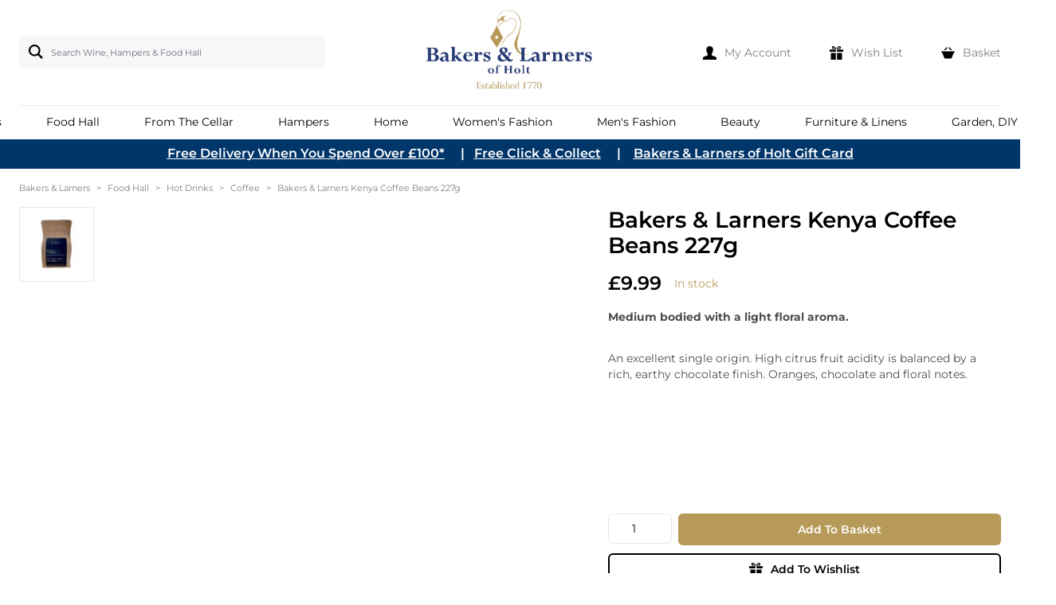

--- FILE ---
content_type: text/html; charset=UTF-8
request_url: https://www.bakersandlarners.co.uk/b-l-kenya-coffee-beans-227g
body_size: 65943
content:
<!doctype html>
<html lang="en">
<head prefix="og: http://ogp.me/ns# fb: http://ogp.me/ns/fb# product: http://ogp.me/ns/product#">
    <meta charset="utf-8"/>
<meta name="title" content="Bakers &amp; Larners Kenya Coffee Beans 227g  | Bakers &amp; Larners of Holt"/>
<meta name="robots" content="INDEX,FOLLOW"/>
<meta name="viewport" content="width=device-width, initial-scale=1"/>
<title>Bakers &amp; Larners Kenya Coffee Beans 227g  | Bakers &amp; Larners of Holt</title>
<link  rel="stylesheet" type="text/css"  media="all" href="https://www.bakersandlarners.co.uk/static/version1763635479/frontend/Webstraxt/BakersAndLarners/en_GB/css/styles.css" />
<link  rel="stylesheet" type="text/css"  media="all" href="https://www.bakersandlarners.co.uk/static/version1763635479/frontend/Webstraxt/BakersAndLarners/en_GB/StripeIntegration_Payments/css/wallets.css" />
<link  rel="stylesheet" type="text/css"  media="all" href="https://www.bakersandlarners.co.uk/static/version1763635479/frontend/Webstraxt/BakersAndLarners/en_GB/Wyomind_PointOfSale/css/pointofsale.css" />
<link  rel="stylesheet" type="text/css"  media="all" href="https://www.bakersandlarners.co.uk/static/version1763635479/frontend/Webstraxt/BakersAndLarners/en_GB/Wyomind_PickupAtStore/css/preferred-store.css" />
<script  type="text/javascript"  src="https://www.bakersandlarners.co.uk/static/version1763635479/frontend/Webstraxt/BakersAndLarners/en_GB/Smile_ElasticsuiteTracker/js/tracking.js"></script>
<link  rel="canonical" href="https://www.bakersandlarners.co.uk/b-l-kenya-coffee-beans-227g" />
<link  rel="icon" type="image/x-icon" href="https://www.bakersandlarners.co.uk/media/favicon/websites/1/favicon.png" />
<link  rel="shortcut icon" type="image/x-icon" href="https://www.bakersandlarners.co.uk/media/favicon/websites/1/favicon.png" />
<meta name="google-site-verification" content="E-l28DI4uqH4Z6Y3Ie_NoTRvHP-u2dsPyJFm_06jTho" />


<!--Google Review
<script src="https://apis.google.com/js/platform.js?onload=renderBadge" async defer></script>
-->
<script>
  window.renderBadge = function() {
    var ratingBadgeContainer = document.createElement("div");
    document.body.appendChild(ratingBadgeContainer);
    window.gapi.load('ratingbadge', function() {
      window.gapi.ratingbadge.render(ratingBadgeContainer, {"merchant_id": 105161193});
    });
  }
</script>

<script> !function(f,b,e,v,n,t,s) {if(f.fbq)return;n=f.fbq=function(){n.callMethod? n.callMethod.apply(n,arguments):n.queue.push(arguments)}; if(!f._fbq)f._fbq=n;n.push=n;n.loaded=!0;n.version='2.0'; n.queue=[];t=b.createElement(e);t.async=!0; t.src=v;s=b.getElementsByTagName(e)[0]; s.parentNode.insertBefore(t,s)}(window, document,'script', 'https://connect.facebook.net/en_US/fbevents.js'); fbq('init', '1048911025474453'); fbq('track', 'PageView'); </script><script async src="https://www.googletagmanager.com/gtag/js?id=AW-989936940"></script><script>
  window.dataLayer = window.dataLayer || [];
  function gtag(){dataLayer.push(arguments);}
  gtag('js', new Date());

  gtag('config', 'AW-989936940');
</script>

<script https://www.googletagmanager.com/gtag/js?id=AW-989936940></script>


<!-- Facebook Pixel Code --> <script> !function(f,b,e,v,n,t,s) {if(f.fbq)return;n=f.fbq=function(){n.callMethod? n.callMethod.apply(n,arguments):n.queue.push(arguments)}; if(!f._fbq)f._fbq=n;n.push=n;n.loaded=!0;n.version='2.0'; n.queue=[];t=b.createElement(e);t.async=!0; t.src=v;s=b.getElementsByTagName(e)[0]; s.parentNode.insertBefore(t,s)}(window, document,'script', 'https://connect.facebook.net/en_US/fbevents.js'); fbq('init', '1048911025474453'); fbq('track', 'PageView'); </script> <noscript><img height="1" width="1" style="display:none" src="https://www.facebook.com/tr?id=1048911025474453&ev=PageView&noscript=1"/></noscript> <!-- End Facebook Pixel Code -->    <!-- Structured Data by outer/edge (https://outeredge.agency) -->
<script type="application/ld+json" id="structured-data">
{
    "@context": "https://schema.org/",
    "@type": "ItemPage",
    "publisher": {
        "@type": "Organization",
        "name": "Bakers &amp; Larners",
        "url": "https://www.bakersandlarners.co.uk/",
        "logo": {
            "@type": "ImageObject",
            "url": "https://www.bakersandlarners.co.uk/media/logo/websites/1/B_L_Logo_-_Lo_Res.jpg"
        }
    }
        ,
    "mainEntity": {"@context":"https://schema.org/","@type":"Product","@id":"https://www.bakersandlarners.co.uk/b-l-kenya-coffee-beans-227g#Product","name":"Bakers &amp; Larners Kenya Coffee Beans 227g","sku":"CALYPSO0005","description":"An excellent single origin. High citrus fruit acidity is balanced by a rich, earthy chocolate finish.  Oranges, chocolate and floral notes.","image":"https://www.bakersandlarners.co.uk/media/catalog/product/cache/1d5f1b4c3dea9b8c9a73ece9e4a00f36/c/a/calypso0005_1_.jpg","brand":{"@type":"Brand","name":"Bakers &amp; Larners"},"offers":{"@type":"Offer","url":"https://www.bakersandlarners.co.uk/b-l-kenya-coffee-beans-227g","price":"8.99","priceCurrency":"GBP","availability":"http://schema.org/InStock","itemCondition":"http://schema.org/NewCondition","priceSpecification":{"@type":"UnitPriceSpecification","price":"8.99","priceCurrency":"GBP","valueAddedTaxIncluded":"true"}}}        }
</script>
    <script>
        //<![CDATA[
        function userConsentEsTraking(config)
        {
            return config.cookieRestrictionEnabled == false || hyva.getCookie(config.cookieRestrictionName) !== null;
        }

        try {
            smileTracker.setConfig({
                beaconUrl     : 'https://www.bakersandlarners.co.uk/elasticsuite/tracker/hit/image/h.png',
                telemetryUrl     : 'https://t.elasticsuite.io/track',
                telemetryEnabled : '',
                sessionConfig : {"visit_cookie_name":"STUID","visit_cookie_lifetime":"3600","visitor_cookie_lifetime":"365","visitor_cookie_name":"STVID","domain":"www.bakersandlarners.co.uk","path":"\/"},
                endpointUrl : 'https://www.bakersandlarners.co.uk/rest/V1/elasticsuite-tracker/hit'
            });

            smileTracker.addPageVar('store_id', '1');

            document.addEventListener('DOMContentLoaded', function () {
                if (userConsentEsTraking({"cookieRestrictionEnabled":"0","cookieRestrictionName":"user_allowed_save_cookie"})) {
                    smileTracker.sendTag();
                }
            });
        } catch (err) {
            ;
        }
        //]]>
    </script>
<script>
    var BASE_URL = 'https://www.bakersandlarners.co.uk/';
    var THEME_PATH = 'https://www.bakersandlarners.co.uk/static/version1763635479/frontend/Webstraxt/BakersAndLarners/en_GB';
    var COOKIE_CONFIG = {
        "expires": null,
        "path": "\u002F",
        "domain": ".www.bakersandlarners.co.uk",
        "secure": false,
        "lifetime": "3600",
        "cookie_restriction_enabled": false    };
    var CURRENT_STORE_CODE = 'default';
    var CURRENT_WEBSITE_ID = '1';

    window.hyva = window.hyva || {}

    window.cookie_consent_groups = window.cookie_consent_groups || {}
    window.cookie_consent_groups['necessary'] = true;

    window.cookie_consent_config = window.cookie_consent_config || {};
    window.cookie_consent_config['necessary'] = [].concat(
        window.cookie_consent_config['necessary'] || [],
        [
            'user_allowed_save_cookie',
            'form_key',
            'mage-messages',
            'private_content_version',
            'mage-cache-sessid',
            'last_visited_store',
            'section_data_ids'
        ]
    );
</script>
<script>
    'use strict';
    (function( hyva, undefined ) {

        function lifetimeToExpires(options, defaults) {

            const lifetime = options.lifetime || defaults.lifetime;

            if (lifetime) {
                const date = new Date;
                date.setTime(date.getTime() + lifetime * 1000);
                return date;
            }

            return null;
        }

        function generateRandomString() {

            const allowedCharacters = '0123456789abcdefghijklmnopqrstuvwxyzABCDEFGHIJKLMNOPQRSTUVWXYZ',
                length = 16;

            let formKey = '',
                charactersLength = allowedCharacters.length;

            for (let i = 0; i < length; i++) {
                formKey += allowedCharacters[Math.round(Math.random() * (charactersLength - 1))]
            }

            return formKey;
        }

        const sessionCookieMarker = {noLifetime: true}

        const cookieTempStorage = {};

        const internalCookie = {
            get(name) {
                const v = document.cookie.match('(^|;) ?' + name + '=([^;]*)(;|$)');
                return v ? v[2] : null;
            },
            set(name, value, days, skipSetDomain) {
                let expires,
                    path,
                    domain,
                    secure,
                    samesite;

                const defaultCookieConfig = {
                    expires: null,
                    path: '/',
                    domain: null,
                    secure: false,
                    lifetime: null,
                    samesite: 'lax'
                };

                const cookieConfig = window.COOKIE_CONFIG || {};

                expires = days && days !== sessionCookieMarker
                    ? lifetimeToExpires({lifetime: 24 * 60 * 60 * days, expires: null}, defaultCookieConfig)
                    : lifetimeToExpires(window.COOKIE_CONFIG, defaultCookieConfig) || defaultCookieConfig.expires;

                path = cookieConfig.path || defaultCookieConfig.path;
                domain = !skipSetDomain && (cookieConfig.domain || defaultCookieConfig.domain);
                secure = cookieConfig.secure || defaultCookieConfig.secure;
                samesite = cookieConfig.samesite || defaultCookieConfig.samesite;

                document.cookie = name + "=" + encodeURIComponent(value) +
                    (expires && days !== sessionCookieMarker ? '; expires=' + expires.toGMTString() : '') +
                    (path ? '; path=' + path : '') +
                    (domain ? '; domain=' + domain : '') +
                    (secure ? '; secure' : '') +
                    (samesite ? '; samesite=' + samesite : 'lax');
            },
            isWebsiteAllowedToSaveCookie() {
                const allowedCookies = this.get('user_allowed_save_cookie');
                if (allowedCookies) {
                    const allowedWebsites = JSON.parse(unescape(allowedCookies));

                    return allowedWebsites[CURRENT_WEBSITE_ID] === 1;
                }
                return false;
            },
            getGroupByCookieName(name) {
                const cookieConsentConfig = window.cookie_consent_config || {};
                let group = null;
                for (let prop in cookieConsentConfig) {
                    if (!cookieConsentConfig.hasOwnProperty(prop)) continue;
                    if (cookieConsentConfig[prop].includes(name)) {
                        group = prop;
                        break;
                    }
                }
                return group;
            },
            isCookieAllowed(name) {
                const cookieGroup = this.getGroupByCookieName(name);
                return cookieGroup
                    ? window.cookie_consent_groups[cookieGroup]
                    : this.isWebsiteAllowedToSaveCookie();
            },
            saveTempStorageCookies() {
                for (const [name, data] of Object.entries(cookieTempStorage)) {
                    if (this.isCookieAllowed(name)) {
                        this.set(name, data['value'], data['days'], data['skipSetDomain']);
                        delete cookieTempStorage[name];
                    }
                }
            }
        };

        hyva.getCookie = (name) => {
            const cookieConfig = window.COOKIE_CONFIG || {};

            if (cookieConfig.cookie_restriction_enabled && ! internalCookie.isCookieAllowed(name)) {
                return cookieTempStorage[name] ? cookieTempStorage[name]['value'] : null;
            }

            return internalCookie.get(name);
        }

        hyva.setCookie = (name, value, days, skipSetDomain) => {
            const cookieConfig = window.COOKIE_CONFIG || {};

            if (cookieConfig.cookie_restriction_enabled && ! internalCookie.isCookieAllowed(name)) {
                cookieTempStorage[name] = {value, days, skipSetDomain};
                return;
            }
            return internalCookie.set(name, value, days, skipSetDomain);
        }


        hyva.setSessionCookie = (name, value, skipSetDomain) => {
            return hyva.setCookie(name, value, sessionCookieMarker, skipSetDomain)
        }

        hyva.getBrowserStorage = () => {
            const browserStorage = window.localStorage || window.sessionStorage;
            if (!browserStorage) {
                console.warn('Browser Storage is unavailable');
                return false;
            }
            try {
                browserStorage.setItem('storage_test', '1');
                browserStorage.removeItem('storage_test');
            } catch (error) {
                console.warn('Browser Storage is not accessible', error);
                return false;
            }
            return browserStorage;
        }

        hyva.postForm = (postParams) => {
            const form = document.createElement("form");

            let data = postParams.data;

            if (! postParams.skipUenc && ! data.uenc) {
                data.uenc = btoa(window.location.href);
            }
            form.method = "POST";
            form.action = postParams.action;

            Object.keys(postParams.data).map(key => {
                const field = document.createElement("input");
                field.type = 'hidden'
                field.value = postParams.data[key];
                field.name = key;
                form.appendChild(field);
            });

            const form_key = document.createElement("input");
            form_key.type = 'hidden';
            form_key.value = hyva.getFormKey();
            form_key.name="form_key";
            form.appendChild(form_key);

            document.body.appendChild(form);

            form.submit();
        }

        hyva.getFormKey = function () {
            let formKey = hyva.getCookie('form_key');

            if (!formKey) {
                formKey = generateRandomString();
                hyva.setCookie('form_key', formKey);
            }

            return formKey;
        }

        hyva.formatPrice = (value, showSign, options = {}) => {
            const groupSeparator = options.groupSeparator;
            const decimalSeparator = options.decimalSeparator
            delete options.groupSeparator;
            delete options.decimalSeparator;
            const formatter = new Intl.NumberFormat(
                'en\u002DGB',
                Object.assign({
                    style: 'currency',
                    currency: 'GBP',
                    signDisplay: showSign ? 'always' : 'auto'
                }, options)
            );
            return (typeof Intl.NumberFormat.prototype.formatToParts === 'function') ?
                formatter.formatToParts(value).map(({type, value}) => {
                    switch (type) {
                        case 'currency':
                            return '\u00A3' || value;
                        case 'minusSign':
                            return '- ';
                        case 'plusSign':
                            return '+ ';
                        case 'group':
                            return groupSeparator !== undefined ? groupSeparator : value;
                        case 'decimal':
                            return decimalSeparator !== undefined ? decimalSeparator : value;
                        default :
                            return value;
                    }
                }).reduce((string, part) => string + part) :
                formatter.format(value);
        }

        const formatStr = function (str, nStart) {
            const args = Array.from(arguments).slice(2);

            return str.replace(/(%+)([0-9]+)/g, (m, p, n) => {
                const idx = parseInt(n) - nStart;

                if (args[idx] === null || args[idx] === void 0) {
                    return m;
                }
                return p.length % 2
                    ? p.slice(0, -1).replace('%%', '%') + args[idx]
                    : p.replace('%%', '%') + n;
            })
        }

        hyva.str = function (string) {
            const args = Array.from(arguments);
            args.splice(1, 0, 1);

            return formatStr.apply(undefined, args);
        }

        hyva.strf = function () {
            const args = Array.from(arguments);
            args.splice(1, 0, 0);

            return formatStr.apply(undefined, args);
        }

        /**
         * Take a html string as `content` parameter and
         * extract an element from the DOM to replace in
         * the current page under the same selector,
         * defined by `targetSelector`
         */
        hyva.replaceDomElement = (targetSelector, content) => {
            // Parse the content and extract the DOM node using the `targetSelector`
            const parser = new DOMParser();
            const doc = parser.parseFromString(content, 'text/html');
            const contentNode = doc.querySelector(targetSelector);

            // Bail if content can't be found
            if (!contentNode) {
                return;
            }

            hyva.activateScripts(contentNode)

            // Replace the old DOM node with the new content
            document.querySelector(targetSelector).replaceWith(contentNode);

            // Reload customerSectionData and display cookie-messages if present
            window.dispatchEvent(new CustomEvent("reload-customer-section-data"));
            hyva.initMessages();
        }

        hyva.activateScripts = (contentNode) => {
            // Extract all the script tags from the content.
            // Script tags won't execute when inserted into a dom-element directly,
            // therefore we need to inject them to the head of the document.
            const tmpScripts = contentNode.getElementsByTagName('script');

            if (tmpScripts.length > 0) {
                // Push all script tags into an array
                // (to prevent dom manipulation while iterating over dom nodes)
                const scripts = [];
                for (let i = 0; i < tmpScripts.length; i++) {
                    scripts.push(tmpScripts[i]);
                }

                // Iterate over all script tags and duplicate+inject each into the head
                for (let i = 0; i < scripts.length; i++) {
                    let script = document.createElement('script');
                    script.innerHTML = scripts[i].innerHTML;

                    document.head.appendChild(script);

                    // Remove the original (non-executing) node from the content
                    scripts[i].parentNode.removeChild(scripts[i]);
                }
            }
            return contentNode;
        }

        const replace = {['+']: '-', ['/']: '_', ['=']: ','};
        hyva.getUenc = () => btoa(window.location.href).replace(/[+/=]/g, match => replace[match]);

        let currentTrap;

        const focusableElements = (rootElement) => {
            const selector = 'button, [href], input, select, textarea, details, [tabindex]:not([tabindex="-1"]';
            return Array.from(rootElement.querySelectorAll(selector))
                .filter(el => {
                    return el.style.display !== 'none'
                        && !el.disabled
                        && el.tabIndex !== -1
                        && (el.offsetWidth || el.offsetHeight || el.getClientRects().length)
                })
        }

        const focusTrap = (e) => {
            const isTabPressed = e.key === 'Tab' || e.keyCode === 9;
            if (!isTabPressed) return;

            const focusable = focusableElements(currentTrap)
            const firstFocusableElement = focusable[0]
            const lastFocusableElement = focusable[focusable.length - 1]

            e.shiftKey
                ? document.activeElement === firstFocusableElement && (lastFocusableElement.focus(), e.preventDefault())
                : document.activeElement === lastFocusableElement && (firstFocusableElement.focus(), e.preventDefault())
        };

        hyva.releaseFocus = (rootElement) => {
            if (currentTrap && (!rootElement || rootElement === currentTrap)) {
                currentTrap.removeEventListener('keydown', focusTrap)
                currentTrap = null
            }
        }
        hyva.trapFocus = (rootElement) => {
            if (!rootElement) return;
            hyva.releaseFocus()
            currentTrap = rootElement
            rootElement.addEventListener('keydown', focusTrap)
            const firstElement = focusableElements(rootElement)[0]
            firstElement && firstElement.focus()
        }

                hyva.alpineInitialized = (fn) => window.addEventListener('alpine:initialized', fn, {once: true})
                window.addEventListener('user-allowed-save-cookie', () => internalCookie.saveTempStorageCookies())

    }( window.hyva = window.hyva || {} ));
</script>
<script>
    if (!window.IntersectionObserver) {
        window.IntersectionObserver = function (callback) {
            this.observe = el => el && callback(this.takeRecords());
            this.takeRecords = () => [{isIntersecting: true, intersectionRatio: 1}];
            this.disconnect = () => {};
            this.unobserve = () => {};
        }
    }
</script>

<meta property="og:type" content="product" />
<meta property="og:title"
      content="Bakers&#x20;&amp;&#x20;Larners&#x20;Kenya&#x20;Coffee&#x20;Beans&#x20;227g" />
<meta property="og:image"
      content="https://www.bakersandlarners.co.uk/media/catalog/product/cache/0134288844c4fca5f48acb7c1676213b/c/a/calypso0005_1_.jpg" />
<meta property="og:description"
      content="Medium&#x20;bodied&#x20;with&#x20;a&#x20;light&#x20;floral&#x20;aroma." />
<meta property="og:url" content="https://www.bakersandlarners.co.uk/b-l-kenya-coffee-beans-227g" />
    <meta property="product:price:amount" content="9.99"/>
    <meta property="product:price:currency"
      content="GBP"/>
</head>
<body id="html-body" class="catalog-product-view product-b-l-kenya-coffee-beans-227g page-layout-1column">
<input name="form_key" type="hidden" value="6kiiLUZypcnhITDH" />
    <noscript>
        <section class="message global noscript border-b-2 border-blue-500 bg-blue-50 shadow-none m-0 px-0 rounded-none font-normal">
            <div class="container text-center">
                <p>
                    <strong>JavaScript seems to be disabled in your browser.</strong>
                    <span>
                        For the best experience on our site, be sure to turn on Javascript in your browser.                    </span>
                </p>
            </div>
        </section>
    </noscript>


<script>
    document.body.addEventListener('touchstart', () => {}, {passive: true})
</script>
<div class="page-wrapper"><header class="page-header"><script>
    function initHeader () {
        return {
            lgSearchOpen: false,
            searchOpen: false,
            cart: {},
            getData(data) {
                if (data.cart) { this.cart = data.cart }
            },
            setLgSearchOpen() {
                let width = (window.innerWidth > 0) ? window.innerWidth : screen.width;
                if (width > 1024) {
                    this.lgSearchOpen = true;
                } else {
                    this.lgSearchOpen = false;
                }
            },
            init() {
                this.setLgSearchOpen();
            }
        }
    }
    function initCompareHeader() {
        return {
            compareProducts: null,
            itemCount: 0,
            receiveCompareData(data) {
                if (data['compare-products']) {
                    this.compareProducts = data['compare-products'];
                    this.itemCount = this.compareProducts.count;
                }
            }
        }
    }
</script>
<div id="header"
     class="relative z-30 w-full bg-container-lighter"
     x-data="initHeader()"
     @keydown.window.escape="searchOpen = false;"
     @private-content-loaded.window="getData(event.detail.data)"
>
    <div class="container flex flex-wrap items-center justify-between w-full py-2.5 pb-0 mx-auto topheader">
        <div class="lg:block w-1/3 hidden"
            id="search-content"
             x-init="$el.classList.remove('hidden')"
             x-show="searchOpen || lgSearchOpen"
             @click.outside="searchOpen = false"
             @resize.window.debounce="setLgSearchOpen()"
        >
            
<script>
    function initMiniSearchComponent() {
        "use strict";

        return {
            term: "",
            show:false,
            formSelector: "#search_mini_form",
            url: "https://www.bakersandlarners.co.uk/search/ajax/suggest/",
            destinationSelector: "#search_autocomplete",
            templates: {"term":{"title":"Search terms","template":"Hyva_SmileElasticsuite::core\/autocomplete\/term.phtml"},"product":{"title":"Products","template":"Hyva_SmileElasticsuite::catalog\/autocomplete\/product.phtml"},"category":{"title":"Categories","template":"Hyva_SmileElasticsuite::catalog\/autocomplete\/category.phtml"},"product_attribute":{"title":"Attributes","template":"Hyva_SmileElasticsuite::catalog\/autocomplete\/product_attribute.phtml","titleRenderer":"renderEsAutocompleteTitleAttribute"},"cms_page":{"title":"Cms page","template":"Hyva_SmileElasticsuite::cms-search\/autocomplete\/cms.phtml"}},
            priceFormat: {"pattern":"\u00a3%s","precision":2,"requiredPrecision":2,"decimalSymbol":".","groupSymbol":",","groupLength":3,"integerRequired":false},
            minSearchLength: 2,
            searchResultsByType: {},
            currentRequest: null,

            /**
             * Get search results.
             */
            getSearchResults: function () {
                let value = document.querySelector('#search').value.trim().toLowerCase();

                if (value.length < parseInt(this.minSearchLength, 10)) {
                    this.searchResultsByType = [];

                    return false;
                }

                let url = this.url + '?' + new URLSearchParams({
                    q: document.querySelector('#search').value.toLowerCase(),
                    _: Date.now()
                }).toString();

                if (this.currentRequest !== null) {
                    this.currentRequest.abort();
                }
                this.currentRequest = new AbortController();

                fetch(url, {
                    method: 'GET',
                    signal: this.currentRequest.signal,
                }).then((response) => {
                    if (response.ok) {
                        return response.json();
                    }
                }).then((data)  => {
                    this.show = data.length > 0;

                    this.searchResultsByType = data.reduce((acc, result) => {
                        if (! acc[result.type]) acc[result.type] = [];
                        acc[result.type].push(result);
                        return acc;
                    }, {});
                }).catch((error) => {
                    ;
                });
            },
        }
    }
</script>
<div id="search-content" class="text-black" x-show="true">
    <div x-data="initMiniSearchComponent()" @click.outside="show = false">
        <form class="form minisearch flex flex-wrap rounded relative" id="search_mini_form" action="https://www.bakersandlarners.co.uk/catalogsearch/result/" method="get" >
            <button type="submit"
                    title="Search"
                    class="action search pl-3 pr-1 bg-[#f7f7f7] rounded-t rounded-l rounded-tr-none rounded-br-none absolute top-2.5"
                    aria-label="Search"
            >
            <svg xmlns="http://www.w3.org/2000/svg" width="18" height="18" viewBox="0 0 24 24"><path d="M23.809 21.646l-6.205-6.205c1.167-1.605 1.857-3.579 1.857-5.711 0-5.365-4.365-9.73-9.731-9.73-5.365 0-9.73 4.365-9.73 9.73 0 5.366 4.365 9.73 9.73 9.73 2.034 0 3.923-.627 5.487-1.698l6.238 6.238 2.354-2.354zm-20.955-11.916c0-3.792 3.085-6.877 6.877-6.877s6.877 3.085 6.877 6.877-3.085 6.877-6.877 6.877c-3.793 0-6.877-3.085-6.877-6.877z"/></svg>
                </button>
                <label class="sr-only" for="search">
                    Search&#x20;Wine,&#x20;Hampers&#x20;&amp;&#x20;Food&#x20;Hall                </label>
                <input x-model="term"
                       id="search"
                       x-on:input.debounce="getSearchResults()"
                       x-ref="searchInput"
                       type="search"
                       class="w-full p-2 text-eleven leading-normal transition appearance-none pl-10 text-grey-800
                focus:outline-none focus:w-11/12 focus:border-transparent focus:outline-0 h-10 border-0 bg-[#f7f7f7] rounded max-w-sm"
                       autocapitalize="off" autocomplete="off" autocorrect="off"
                       value=""
                       placeholder="Search&#x20;Wine,&#x20;Hampers&#x20;&amp;&#x20;Food&#x20;Hall"
                       maxlength="128"
                />
                <input type="hidden" x-bind:value="term.toLowerCase()" name="q">
            <div id="search_autocomplete" class="search-autocomplete relative w-full" x-show="show" style="display:none;">
                <div class="absolute bg-white z-50 w-full grid grid-cols-1 md:grid-cols-2 rounded-lg searchbox">
                    <template x-for="searchResultByType in Object.values(searchResultsByType)">
                        <div class="searchdata">
                            <template x-if="searchResultByType.hasOwnProperty(0) && templates[searchResultByType[0].type].title && templates[searchResultByType[0].type].titleRenderer === undefined">
                                <div class="font-semibold text-xs text-left searchtitle mt-3.5 ml-10" x-text="templates[searchResultByType[0].type].title"></div>
                            </template>
                            <template x-if="searchResultByType.hasOwnProperty(0) && templates[searchResultByType[0].type].titleRenderer !== undefined">
                                <div class="font-semibold text-xs text-left searchtitle mt-3.5 ml-10" x-text="window[templates[searchResultByType[0].type].titleRenderer](searchResultByType)"></div>
                            </template>

                            <template x-for="searchResult in searchResultByType">
                                <div>
                                                                            
<template x-if="searchResult.type == 'term'">
    <a class="w-full block p-2"
       x-bind:href="'https://www.bakersandlarners.co.uk/catalogsearch/result/?q=' + searchResult.title"
       :title="searchResult.title">
        <span class="text-sm" x-text="searchResult.title"></span>
        <span class="text-sm" x-text="'(' + searchResult.num_results + ')'"></span>
    </a>
</template>
                                                                            
<template x-if="searchResult.type == 'product'">
    <div class="mx-3.5">
        <a class="w-full block border-t border-solid border-container" :href="searchResult.url" :title="searchResult.title">
            <div class="grid grid-cols-4 gap-4 py-3.5">
                <div>
                    <img :src="searchResult.image" class="inline-block" />
                </div>
                <div class="col-span-3 text-black">
                    <span class="text-xs font-semibold leading-none block mb-1" x-text="searchResult.title"></span>
                    <p class="text-xs opacity-70 leading-5" x-html="searchResult.short_description"></p>
                    <span class="text-sm font-regular block mt-1.5" x-html="searchResult.price"></span>
                </div>
            </div>
        </a>
    </div>
</template>
                                                                            
<template x-if="searchResult.type == 'category'">
    <a class="w-full block ml-10" :href="searchResult.url" :title="searchResult.title">
        <span class="text-xs text-black opacity-70 hover:opacity-100" x-text="searchResult.title"></span>
    </a>
</template>
                                                                            
<template x-if="searchResult.type == 'product_attribute'">
    <a class="w-full block p-2" :href="searchResult.url" :title="searchResult.title">
        <span class="text-sm" x-text="searchResult.title"></span>
        <span class="text-xs uppercase text-gray-500" x-text="searchResult.attribute_label" style="vertical-align: super;"></span>
    </a>
</template>

<script>
    function renderEsAutocompleteTitleAttribute(data)
    {
        data = data.filter(function(item) {
            return item.type === 'product_attribute';
        }).map(function(item) {
            return item['attribute_label']
        }).reduce(function(prev, item) {
            if (item in prev) {
                prev[item]++;
            } else {
                prev[item] = 1;
            }
            return prev;
        }, {});

        data = Object.entries(data).sort(function(item1, item2) {
            return item2[1] - item1[1]
        }).map(function(item) {return item[0]});

        if (data.length > 2) {
            data = data.slice(0, 2);
            data.push('...');
        }

        return data.join(', ');
    }
</script>
                                                                            
<template x-if="searchResult.type == 'cms_page'">
    <a class="w-full block p-2" :href="searchResult.url" :title="searchResult.title">
        <span class="text-sm" x-text="searchResult.title"></span>
    </a>
</template>
                                                                    </div>
                            </template>
                        </div>
                    </template>
                </div>
            </div>
                    </form>
    </div>
</div>
        </div>

        <!--Logo-->
        <div class="w-1/3 main-logo">
                <div class="order-1 sm:order-2 lg:order-1 w-full pb-2 sm:w-auto sm:pb-0">
        <a class="flex items-center justify-center text-xl font-medium tracking-wide text-gray-800
            no-underline hover:no-underline font-title"
           href="https://www.bakersandlarners.co.uk/"
           title="Bakers&#x20;&amp;&#x20;Larners&#x20;of&#x20;Holt&#x20;&#x7C;&#x20;An&#x20;Exceptional&#x20;Department&#x20;Store"
           aria-label="store logo">
            <img src="https://www.bakersandlarners.co.uk/media/logo/websites/1/B_L_Logo_-_Lo_Res.jpg"
                 title="Bakers&#x20;&amp;&#x20;Larners&#x20;of&#x20;Holt&#x20;&#x7C;&#x20;An&#x20;Exceptional&#x20;Department&#x20;Store"
                 alt="Bakers&#x20;&amp;&#x20;Larners&#x20;of&#x20;Holt&#x20;&#x7C;&#x20;An&#x20;Exceptional&#x20;Department&#x20;Store"
                width="223"                height="112"            />
        </a>
    </div>
        </div>

        <!--Search Icon-->
        <button id="menu-search-icon"
                class="p-3 md:hidden"
                @click.prevent="
                    searchOpen = !searchOpen;
                    $nextTick(function () { document.querySelector('#search').select(); });
                "
        >

            <svg xmlns="http://www.w3.org/2000/svg" fill="none" viewBox="0 0 24 24" stroke-width="2" stroke="currentColor" class="mx-auto" width="18" height="18" role="img">
  <path stroke-linecap="round" stroke-linejoin="round" d="M21 21l-6-6m2-5a7 7 0 11-14 0 7 7 0 0114 0z"/>
<title>search</title></svg>
            <span class="label text-eleven text-black">
                Search            </span>
        </button>

        <div class="w-1/3 top-link">
            <div class="flex items-center justify-center lg:justify-end">
                <!--Customer Icon & Dropdown-->
                <a
                    href="https&#x3A;&#x2F;&#x2F;www.bakersandlarners.co.uk&#x2F;customer&#x2F;account&#x2F;"
                    id="customer-menu"
                    class="relative flex items-center no-underline"
                    aria-label="My&#x20;Account"
                >
                    <svg xmlns="http://www.w3.org/2000/svg" width="17" height="17" viewBox="0 0 24 24"><path d="M20.822 18.096c-3.439-.794-6.64-1.49-5.09-4.418 4.72-8.912 1.251-13.678-3.732-13.678-5.082 0-8.464 4.949-3.732 13.678 1.597 2.945-1.725 3.641-5.09 4.418-3.073.71-3.188 2.236-3.178 4.904l.004 1h23.99l.004-.969c.012-2.688-.092-4.222-3.176-4.935z"/></svg>
                    <span class="label opacity-50 text-eleven lg:text-sm ml-2.5 hover:opacity-100">
                        My Account                    </span>
                </a>

                <a class="relative flex items-center ml-1 no-underline ml-12 lg:ml-12" href="https&#x3A;&#x2F;&#x2F;www.bakersandlarners.co.uk&#x2F;wishlist&#x2F;">
                <svg xmlns="http://www.w3.org/2000/svg" width="17" height="17" viewBox="0 0 24 24"><path d="M11 24h-9v-12h9v12zm0-18h-11v4h11v-4zm2 18h9v-12h-9v12zm0-18v4h11v-4h-11zm4.369-6c-2.947 0-4.671 3.477-5.369 5h5.345c3.493 0 3.53-5 .024-5zm-.796 3.621h-2.043c.739-1.121 1.439-1.966 2.342-1.966 1.172 0 1.228 1.966-.299 1.966zm-9.918 1.379h5.345c-.698-1.523-2.422-5-5.369-5-3.506 0-3.469 5 .024 5zm.473-3.345c.903 0 1.603.845 2.342 1.966h-2.043c-1.527 0-1.471-1.966-.299-1.966z"/></svg>
                    <span class="label opacity-50 text-eleven lg:text-sm ml-2.5 hover:opacity-100">
                        Wish List                    </span>
                </a>

                <!--Cart Icon-->
                <a id="menu-cart-icon"
                @click.prevent.stop="$dispatch('toggle-cart',{});"                class="relative flex items-center ml-1 no-underline ml-12 lg:ml-12"
                href="https://www.bakersandlarners.co.uk/checkout/cart/index/"
                >
                    <svg xmlns="http://www.w3.org/2000/svg" width="17" height="17" viewBox="0 0 24 24"><path d="M4.558 7l4.701-4.702c.199-.198.46-.298.721-.298.613 0 1.02.505 1.02 1.029 0 .25-.092.504-.299.711l-3.26 3.26h-2.883zm12.001 0h2.883l-4.701-4.702c-.199-.198-.46-.298-.721-.298-.613 0-1.02.505-1.02 1.029 0 .25.092.504.299.711l3.26 3.26zm-16.559 2v2h.643c.534 0 1.021.304 1.256.784l4.101 10.216h12l4.102-10.214c.233-.481.722-.786 1.256-.786h.642v-2h-24z"/></svg>
                    <span class="label opacity-50 text-eleven lg:text-sm ml-2.5 hover:opacity-100">
                        Basket                    </span>

                    <span x-text="cart.summary_count "
                        class="top-0 right-0 hidden h-5 px-2 py-1 ml-2 text-xs font-semibold
                            leading-none text-center text-white uppercase rounded-full bg-primary"
                        :class="{
                            'hidden': !cart.summary_count,
                            'block': cart.summary_count }"
                    ></span>
                </a>
            </div>
        </div>
         <!--Main Navigation-->
         <div x-data="initMenuDesktop_6972eec6955a4()"
     class="z-20 order-2 sm:order-1 lg:order-2 navigation hidden lg:flex w-full border-t border-solid border-container mt-2.5"
>
    <!-- desktop -->
    <div @load.window="setActiveMenu($el)"
         class="justify-between items-center mx-auto w-full"
    >
        <nav
            class="w-full duration-150 ease-in-out transform flex justify-center
            w-auto min-h-0 transition-display my-0 space-x-14"
        >
                                            <div class="level-0 group/parent main-menu menu-dropdown"
                     @mouseover.stop="hoverTopPosition = $event.currentTarget.offsetTop + $event.currentTarget.getBoundingClientRect().height"
                >
                    <a href="/events" target="_self"
                       @focus="hoverTopPosition = $event.currentTarget.parentNode.offsetTop + $event.currentTarget.parentNode.getBoundingClientRect().height"
                       title="Events"
                       class="level-0 block text-sm text-black hover:text-golden whitespace-nowrap py-2.5">
                        <span>Events</span>
                    </a>
                                            <div class="absolute left-0 top-full z-10 w-full bg-white opacity-0 transition-opacity ease-out pointer-events-none group-hover/parent:opacity-100 focus-within:opacity-100 group-hover/parent:pointer-events-auto">
    <div class="flex justify-center border-t border-solid border-container pt-10 pb-14 px-8">
    <style>#html-body [data-pb-style=OWU7VUQ],#html-body [data-pb-style=VTWNYJ3]{background-position:left top;background-size:cover;background-repeat:no-repeat;background-attachment:scroll}#html-body [data-pb-style=OWU7VUQ]{justify-content:center;display:flex;flex-direction:column}#html-body [data-pb-style=VTWNYJ3]{align-self:stretch}#html-body [data-pb-style=A66BJ1X]{display:flex;width:100%}#html-body [data-pb-style=SV28II6],#html-body [data-pb-style=WLJY414]{justify-content:flex-start;display:flex;flex-direction:column;background-position:left top;background-size:cover;background-repeat:no-repeat;background-attachment:scroll;align-self:stretch}#html-body [data-pb-style=SV28II6]{width:calc(25% - 20px);margin:10px}#html-body [data-pb-style=WLJY414]{width:25%}#html-body [data-pb-style=PY3D91H]{margin:10px}#html-body [data-pb-style=USY34GS]{justify-content:flex-start;display:flex;flex-direction:column;background-position:left top;background-size:cover;background-repeat:no-repeat;background-attachment:scroll;width:25%;align-self:stretch}#html-body [data-pb-style=OTEKTBR]{margin:10px}#html-body [data-pb-style=UD8QU5O]{justify-content:flex-start;display:flex;flex-direction:column;background-position:left top;background-size:cover;background-repeat:no-repeat;background-attachment:scroll;width:25%;align-self:stretch}#html-body [data-pb-style=U0TXP14]{margin:10px}#html-body [data-pb-style=G6GN4PO]{display:none;margin:10px}</style><div data-content-type="row" data-appearance="contained" data-element="main"><div data-enable-parallax="0" data-parallax-speed="0.5" data-background-images="{}" data-background-type="image" data-video-loop="true" data-video-play-only-visible="true" data-video-lazy-load="true" data-video-fallback-src="" data-element="inner" data-pb-style="OWU7VUQ"><div class="pagebuilder-column-group" data-background-images="{}" data-content-type="column-group" data-appearance="default" data-grid-size="12" data-background-lazy-load="" data-element="main" data-pb-style="VTWNYJ3"><div class="pagebuilder-column-line" data-content-type="column-line" data-element="main" data-pb-style="A66BJ1X"><div class="pagebuilder-column" data-content-type="column" data-appearance="full-height" data-background-images="{}" data-element="main" data-pb-style="SV28II6"><div data-content-type="html" data-appearance="default" data-element="main" data-decoded="true"><h3 class="text-sm font-bold pb-2">In Store Experiences</h3>
				<p class="text-xs opacity-70 w-60 mb-4">Join us at Bakers & Larners to Meet the Maker behind many local, artisan products. From wine tasting to candle making, our events are the perfect way to spend time with family and friends.</p>
				<a href="events" class="text-xs border-b border-current">View All Events</a></div></div><div class="pagebuilder-column" data-content-type="column" data-appearance="full-height" data-background-images="{}" data-element="main" data-pb-style="WLJY414"><div data-content-type="html" data-appearance="default" data-element="main" data-pb-style="PY3D91H" data-decoded="true"><div class="relative">
				<div class="absolute right-0 menu-date-info text-white text-base">
					<p class="font-bold"></p>
					<p class="font-normal"></p>
				</div>
				<img src="https://www.bakersandlarners.co.uk/media/wysiwyg/Harris_James_Events.jpg" alt="" loading="lazy" />
				<h4 class="text-sm font-bold mt-1">Food Hall Tastings</h4>
				<a href="events" class="text-sm border-b border-current">Read More</a>
			</div>
</div></div><div class="pagebuilder-column" data-content-type="column" data-appearance="full-height" data-background-images="{}" data-element="main" data-pb-style="USY34GS"><div data-content-type="html" data-appearance="default" data-element="main" data-pb-style="OTEKTBR" data-decoded="true"><div class="relative">
				<div class="absolute right-0 menu-date-info text-white text-base">
					<p class="font-bold"></p>
					<p class="font-normal"></p>
				</div>
				<img src="https://www.bakersandlarners.co.uk/media/wysiwyg/Castello_Events.jpg" alt="" loading="lazy" />
				<h4 class="text-sm font-bold mt-1">Wine Tasting Dinners</h4>
				<a href="events" class="text-sm border-b border-current">Read More</a>
			</div>

</div></div><div class="pagebuilder-column" data-content-type="column" data-appearance="full-height" data-background-images="{}" data-element="main" data-pb-style="UD8QU5O"><div data-content-type="html" data-appearance="default" data-element="main" data-pb-style="U0TXP14" data-decoded="true"><div class="relative">
				<div class="absolute right-0 menu-date-info text-white text-base">
					<p class="font-bold"></p>
					<p class="font-normal"></p>
				</div>
				<img src="https://www.bakersandlarners.co.uk/media/wysiwyg/Hampers_Events_1.jpg" alt="" loading="lazy" />
				<h4 class="text-sm font-bold mt-1">Be The First To Hear About Our Events</h4>
				<a href="https://confirmsubscription.com/h/j/D5871FB1DEFC0BFF?fbclid=PAZXh0bgNhZW0CMTEAAaaaxp6Uo1yQR6hFIQy_B-BcFYpl08FE56Xua0_VCXbPE4s2j6J4FNvcBUw_aem_rQBvk8Nm9eLvFA9p4aPshA" class="text-sm border-b border-current">Sign Up To Our Mailing List</a>
			</div>
</div></div></div></div></div></div><div data-content-type="html" data-appearance="default" data-element="main" data-pb-style="G6GN4PO" data-decoded="true"><div class="relative">
				<div class="absolute right-0 menu-date-info text-white text-base">
					<p class="font-bold"></p>
					<p class="font-normal"></p>
				</div>
				<img src="https://www.bakersandlarners.co.uk/media/wysiwyg/Hampers_Events_1.jpg" alt="" loading="lazy" />
				<h4 class="text-sm font-bold mt-1">More Events Coming Soon for 2024</h4>


	</div>

</div>                <div class="mx-auto">
            <ul class="grid flex-1 grid-cols-4 gap-y-4 gap-x-8 p-4">
                                            </ul>
        </div>
            </div>
</div>
                                    </div>
                                            <div class="level-0 group/parent main-menu menu-dropdown"
                     @mouseover.stop="hoverTopPosition = $event.currentTarget.offsetTop + $event.currentTarget.getBoundingClientRect().height"
                >
                    <a href="https://www.bakersandlarners.co.uk/food-hall" target="_self"
                       @focus="hoverTopPosition = $event.currentTarget.parentNode.offsetTop + $event.currentTarget.parentNode.getBoundingClientRect().height"
                       title="Food&#x20;Hall"
                       class="level-0 block text-sm text-black hover:text-golden whitespace-nowrap py-2.5">
                        <span>Food Hall</span>
                    </a>
                                            <div class="absolute left-0 top-full z-10 w-full bg-white opacity-0 transition-opacity ease-out pointer-events-none group-hover/parent:opacity-100 focus-within:opacity-100 group-hover/parent:pointer-events-auto">
    <div class="flex justify-center border-t border-solid border-container pt-10 pb-14 px-8">
        <ul class="w-8/12 relative">
                                            <li class="menu-dropdown group/child w-56 border-r border-solid border-container pb-2"
                                    >
                    <a href="https://www.bakersandlarners.co.uk/food-hall/christmas-2025"
                       class="text-sm text-black font-semibold hover:underline"
                       target="_self"
                    >
                        Christmas                    </a>
                                    </li>
                                            <li class="menu-dropdown group/child w-56 border-r border-solid border-container pb-2"
                                    >
                    <a href="https://www.bakersandlarners.co.uk/food-hall/norfolk"
                       class="text-sm text-black font-semibold hover:underline"
                       target="_self"
                    >
                        Norfolk                    </a>
                                    </li>
                                            <li class="menu-dropdown group/child w-56 border-r border-solid border-container pb-2"
                                            @mouseover.stop="setMenuMinHeight($event.currentTarget)"
                        @focus="setMenuMinHeight($event.currentTarget.parentNode)"
                                    >
                    <a href="https://www.bakersandlarners.co.uk/food-hall/confectionery"
                       class="text-sm text-black font-semibold hover:underline"
                       target="_self"
                    >
                        Confectionery                     </a>
                                            <div class="rollover left-56 pl-10 absolute w-full top-0 opacity-0 focus-within:opacity-100 group-hover/child:opacity-100 pointer-events-none group-hover/child:pointer-events-auto">
                            <ul class="">
                                                                                                                                                                                                                                                                                                                                                                                                                                                                                                                                                                                                                                                                                                                                                                                                                        <li class="level-1 grid flex-1 grid-cols-3 gap-y-1 gap-x-8">
                                                                            <a href="https://www.bakersandlarners.co.uk/food-hall/confectionery/boxed-chocolates"
                                           title="Boxed&#x20;Chocolates&#x20;"
                                           target="_self"
                                           class="level-1 block text-xs text-black opacity-70 mt-2 hover:underline">
                                            Boxed Chocolates                                         </a>
                                                                            <a href="https://www.bakersandlarners.co.uk/food-hall/confectionery/chocolate-bars"
                                           title="Chocolate&#x20;Bars"
                                           target="_self"
                                           class="level-1 block text-xs text-black opacity-70 mt-2 hover:underline">
                                            Chocolate Bars                                        </a>
                                                                            <a href="https://www.bakersandlarners.co.uk/food-hall/confectionery/sweets-jellies-bon-bons"
                                           title="Sweets,&#x20;Jellies&#x20;&amp;&#x20;Bon&#x20;Bons"
                                           target="_self"
                                           class="level-1 block text-xs text-black opacity-70 mt-2 hover:underline">
                                            Sweets, Jellies &amp; Bon Bons                                        </a>
                                                                            <a href="https://www.bakersandlarners.co.uk/food-hall/confectionery/loose-chocolates"
                                           title="Loose&#x20;Chocolates"
                                           target="_self"
                                           class="level-1 block text-xs text-black opacity-70 mt-2 hover:underline">
                                            Loose Chocolates                                        </a>
                                                                            <a href="https://www.bakersandlarners.co.uk/food-hall/confectionery/toffee-fudge-nougat"
                                           title="Toffee,&#x20;Fudge&#x20;&amp;&#x20;Nougat"
                                           target="_self"
                                           class="level-1 block text-xs text-black opacity-70 mt-2 hover:underline">
                                            Toffee, Fudge &amp; Nougat                                        </a>
                                                                            <a href="https://www.bakersandlarners.co.uk/food-hall/confectionery/turkish-delight"
                                           title="Turkish&#x20;Delight"
                                           target="_self"
                                           class="level-1 block text-xs text-black opacity-70 mt-2 hover:underline">
                                            Turkish Delight                                        </a>
                                                                                                </ul>
                        </div>
                                    </li>
                                            <li class="menu-dropdown group/child w-56 border-r border-solid border-container pb-2"
                                            @mouseover.stop="setMenuMinHeight($event.currentTarget)"
                        @focus="setMenuMinHeight($event.currentTarget.parentNode)"
                                    >
                    <a href="https://www.bakersandlarners.co.uk/food-hall/health-food-wellbeing"
                       class="text-sm text-black font-semibold hover:underline"
                       target="_self"
                    >
                        Health Food &amp; Wellbeing                     </a>
                                            <div class="rollover left-56 pl-10 absolute w-full top-0 opacity-0 focus-within:opacity-100 group-hover/child:opacity-100 pointer-events-none group-hover/child:pointer-events-auto">
                            <ul class="">
                                                                                                                                                                                                                                                                                                                                                                                                                                                                                                                                                                                <li class="level-1 grid flex-1 grid-cols-3 gap-y-1 gap-x-8">
                                                                            <a href="https://www.bakersandlarners.co.uk/food-hall/health-food-wellbeing/dental-care"
                                           title="Dental&#x20;Care"
                                           target="_self"
                                           class="level-1 block text-xs text-black opacity-70 mt-2 hover:underline">
                                            Dental Care                                        </a>
                                                                            <a href="https://www.bakersandlarners.co.uk/food-hall/health-food-wellbeing/free-from-dietary-lifestyle"
                                           title="Free&#x20;From&#x20;&#x28;Dietary&#x2F;Lifestyle&#x29;"
                                           target="_self"
                                           class="level-1 block text-xs text-black opacity-70 mt-2 hover:underline">
                                            Free From (Dietary/Lifestyle)                                        </a>
                                                                            <a href="https://www.bakersandlarners.co.uk/food-hall/health-food-wellbeing/medicine-vitamins-supplements"
                                           title="Medicine,&#x20;Vitamins&#x20;&amp;&#x20;Supplements"
                                           target="_self"
                                           class="level-1 block text-xs text-black opacity-70 mt-2 hover:underline">
                                            Medicine, Vitamins &amp; Supplements                                        </a>
                                                                            <a href="https://www.bakersandlarners.co.uk/food-hall/health-food-wellbeing/skin-hair-care"
                                           title="Skin&#x20;&amp;&#x20;Hair&#x20;Care"
                                           target="_self"
                                           class="level-1 block text-xs text-black opacity-70 mt-2 hover:underline">
                                            Skin &amp; Hair Care                                        </a>
                                                                                                </ul>
                        </div>
                                    </li>
                                            <li class="menu-dropdown group/child w-56 border-r border-solid border-container pb-2"
                                            @mouseover.stop="setMenuMinHeight($event.currentTarget)"
                        @focus="setMenuMinHeight($event.currentTarget.parentNode)"
                                    >
                    <a href="https://www.bakersandlarners.co.uk/food-hall/home-baking"
                       class="text-sm text-black font-semibold hover:underline"
                       target="_self"
                    >
                        Home Baking                     </a>
                                            <div class="rollover left-56 pl-10 absolute w-full top-0 opacity-0 focus-within:opacity-100 group-hover/child:opacity-100 pointer-events-none group-hover/child:pointer-events-auto">
                            <ul class="">
                                                                                                                                                                                                                                                                                                                                                                                                                                                                                                                                                                                                                                                                                                    <li class="level-1 grid flex-1 grid-cols-3 gap-y-1 gap-x-8">
                                                                            <a href="https://www.bakersandlarners.co.uk/food-hall/home-baking/baking-sundries"
                                           title="Baking&#x20;Sundries"
                                           target="_self"
                                           class="level-1 block text-xs text-black opacity-70 mt-2 hover:underline">
                                            Baking Sundries                                        </a>
                                                                            <a href="https://www.bakersandlarners.co.uk/food-hall/home-baking/cake-mixes-bases"
                                           title="Cake&#x20;Mixes,&#x20;Bases&#x20;"
                                           target="_self"
                                           class="level-1 block text-xs text-black opacity-70 mt-2 hover:underline">
                                            Cake Mixes, Bases                                         </a>
                                                                            <a href="https://www.bakersandlarners.co.uk/food-hall/home-baking/dried-fruit-nuts-seeds"
                                           title="Dried&#x20;Fruit,&#x20;Nuts&#x20;&amp;&#x20;Seeds"
                                           target="_self"
                                           class="level-1 block text-xs text-black opacity-70 mt-2 hover:underline">
                                            Dried Fruit, Nuts &amp; Seeds                                        </a>
                                                                            <a href="https://www.bakersandlarners.co.uk/food-hall/home-baking/flour"
                                           title="Flour&#x20;"
                                           target="_self"
                                           class="level-1 block text-xs text-black opacity-70 mt-2 hover:underline">
                                            Flour                                         </a>
                                                                            <a href="https://www.bakersandlarners.co.uk/food-hall/home-baking/sugar"
                                           title="Sugar"
                                           target="_self"
                                           class="level-1 block text-xs text-black opacity-70 mt-2 hover:underline">
                                            Sugar                                        </a>
                                                                                                </ul>
                        </div>
                                    </li>
                                            <li class="menu-dropdown group/child w-56 border-r border-solid border-container pb-2"
                                            @mouseover.stop="setMenuMinHeight($event.currentTarget)"
                        @focus="setMenuMinHeight($event.currentTarget.parentNode)"
                                    >
                    <a href="https://www.bakersandlarners.co.uk/food-hall/hot-drinks"
                       class="text-sm text-black font-semibold hover:underline"
                       target="_self"
                    >
                        Hot Drinks                     </a>
                                            <div class="rollover left-56 pl-10 absolute w-full top-0 opacity-0 focus-within:opacity-100 group-hover/child:opacity-100 pointer-events-none group-hover/child:pointer-events-auto">
                            <ul class="">
                                                                                                                                                                                                                                                                                                                                                                                                                                                                                                                                                                                <li class="level-1 grid flex-1 grid-cols-3 gap-y-1 gap-x-8">
                                                                            <a href="https://www.bakersandlarners.co.uk/food-hall/hot-drinks/coffee"
                                           title="Coffee"
                                           target="_self"
                                           class="level-1 block text-xs text-black opacity-70 mt-2 hover:underline">
                                            Coffee                                        </a>
                                                                            <a href="https://www.bakersandlarners.co.uk/food-hall/hot-drinks/hot-chocolate"
                                           title="Hot&#x20;Chocolate"
                                           target="_self"
                                           class="level-1 block text-xs text-black opacity-70 mt-2 hover:underline">
                                            Hot Chocolate                                        </a>
                                                                            <a href="https://www.bakersandlarners.co.uk/food-hall/hot-drinks/hot-drink-sundries"
                                           title="Hot&#x20;Drink&#x20;Sundries"
                                           target="_self"
                                           class="level-1 block text-xs text-black opacity-70 mt-2 hover:underline">
                                            Hot Drink Sundries                                        </a>
                                                                            <a href="https://www.bakersandlarners.co.uk/food-hall/hot-drinks/tea"
                                           title="Tea"
                                           target="_self"
                                           class="level-1 block text-xs text-black opacity-70 mt-2 hover:underline">
                                            Tea                                        </a>
                                                                                                </ul>
                        </div>
                                    </li>
                                            <li class="menu-dropdown group/child w-56 border-r border-solid border-container pb-2"
                                            @mouseover.stop="setMenuMinHeight($event.currentTarget)"
                        @focus="setMenuMinHeight($event.currentTarget.parentNode)"
                                    >
                    <a href="https://www.bakersandlarners.co.uk/food-hall/frozen"
                       class="text-sm text-black font-semibold hover:underline"
                       target="_self"
                    >
                        Frozen                    </a>
                                            <div class="rollover left-56 pl-10 absolute w-full top-0 opacity-0 focus-within:opacity-100 group-hover/child:opacity-100 pointer-events-none group-hover/child:pointer-events-auto">
                            <ul class="">
                                                                                                                                                                                                                                                                                                                                                                                                                                                            <li class="level-1 grid flex-1 grid-cols-3 gap-y-1 gap-x-8">
                                                                            <a href="https://www.bakersandlarners.co.uk/food-hall/frozen/ices-ice-creams-sorbets"
                                           title="Ices,&#x20;Ice-Creams&#x20;&amp;&#x20;Sorbets"
                                           target="_self"
                                           class="level-1 block text-xs text-black opacity-70 mt-2 hover:underline">
                                            Ices, Ice-Creams &amp; Sorbets                                        </a>
                                                                            <a href="https://www.bakersandlarners.co.uk/food-hall/frozen/breads-patisserie-pastry"
                                           title="Breads,&#x20;Patisserie&#x20;&amp;&#x20;Pastry"
                                           target="_self"
                                           class="level-1 block text-xs text-black opacity-70 mt-2 hover:underline">
                                            Breads, Patisserie &amp; Pastry                                        </a>
                                                                            <a href="https://www.bakersandlarners.co.uk/food-hall/frozen/frozen-fish-seafood"
                                           title="Frozen&#x20;Fish&#x20;&amp;&#x20;Seafood"
                                           target="_self"
                                           class="level-1 block text-xs text-black opacity-70 mt-2 hover:underline">
                                            Frozen Fish &amp; Seafood                                        </a>
                                                                                                </ul>
                        </div>
                                    </li>
                                            <li class="menu-dropdown group/child w-56 border-r border-solid border-container pb-2"
                                            @mouseover.stop="setMenuMinHeight($event.currentTarget)"
                        @focus="setMenuMinHeight($event.currentTarget.parentNode)"
                                    >
                    <a href="https://www.bakersandlarners.co.uk/food-hall/pantry"
                       class="text-sm text-black font-semibold hover:underline"
                       target="_self"
                    >
                        Pantry                     </a>
                                            <div class="rollover left-56 pl-10 absolute w-full top-0 opacity-0 focus-within:opacity-100 group-hover/child:opacity-100 pointer-events-none group-hover/child:pointer-events-auto">
                            <ul class="">
                                                                                                                                                                                                                                                                                                                                                                                                                                                                                                                                                                                                                                                                                                                                                                                                                                                                                                                                                                                                                                                                                                                                                                                    <li class="level-1 grid flex-1 grid-cols-3 gap-y-1 gap-x-8">
                                                                            <a href="https://www.bakersandlarners.co.uk/food-hall/pantry/breakfast-cereal"
                                           title="Breakfast&#x20;Cereal"
                                           target="_self"
                                           class="level-1 block text-xs text-black opacity-70 mt-2 hover:underline">
                                            Breakfast Cereal                                        </a>
                                                                            <a href="https://www.bakersandlarners.co.uk/food-hall/pantry/canned-fish-meat-pate"
                                           title="Canned&#x20;Fish,Meat&#x20;&amp;&#x20;Pate"
                                           target="_self"
                                           class="level-1 block text-xs text-black opacity-70 mt-2 hover:underline">
                                            Canned Fish,Meat &amp; Pate                                        </a>
                                                                            <a href="https://www.bakersandlarners.co.uk/food-hall/pantry/condiments"
                                           title="Condiments"
                                           target="_self"
                                           class="level-1 block text-xs text-black opacity-70 mt-2 hover:underline">
                                            Condiments                                        </a>
                                                                            <a href="https://www.bakersandlarners.co.uk/food-hall/pantry/oils-vinegars"
                                           title="Oils&#x20;&amp;&#x20;Vinegars"
                                           target="_self"
                                           class="level-1 block text-xs text-black opacity-70 mt-2 hover:underline">
                                            Oils &amp; Vinegars                                        </a>
                                                                            <a href="https://www.bakersandlarners.co.uk/food-hall/pantry/rice-beans-pulses"
                                           title="Rice,&#x20;Beans&#x20;&amp;&#x20;Pulses"
                                           target="_self"
                                           class="level-1 block text-xs text-black opacity-70 mt-2 hover:underline">
                                            Rice, Beans &amp; Pulses                                        </a>
                                                                            <a href="https://www.bakersandlarners.co.uk/food-hall/pantry/salt-herbs-spices"
                                           title="Salt,&#x20;Herbs&#x20;&amp;&#x20;Spices"
                                           target="_self"
                                           class="level-1 block text-xs text-black opacity-70 mt-2 hover:underline">
                                            Salt, Herbs &amp; Spices                                        </a>
                                                                            <a href="https://www.bakersandlarners.co.uk/food-hall/pantry/savoury-biscuits"
                                           title="Savoury&#x20;Biscuits&#x20;&amp;&#x20;Crackers"
                                           target="_self"
                                           class="level-1 block text-xs text-black opacity-70 mt-2 hover:underline">
                                            Savoury Biscuits &amp; Crackers                                        </a>
                                                                            <a href="https://www.bakersandlarners.co.uk/food-hall/pantry/stock-soups-veg"
                                           title="Stock,&#x20;Soups&#x20;&amp;&#x20;Veg"
                                           target="_self"
                                           class="level-1 block text-xs text-black opacity-70 mt-2 hover:underline">
                                            Stock, Soups &amp; Veg                                        </a>
                                                                            <a href="https://www.bakersandlarners.co.uk/food-hall/pantry/sweet-biscuits"
                                           title="Sweet&#x20;Biscuits"
                                           target="_self"
                                           class="level-1 block text-xs text-black opacity-70 mt-2 hover:underline">
                                            Sweet Biscuits                                        </a>
                                                                                                </ul>
                        </div>
                                    </li>
                                            <li class="menu-dropdown group/child w-56 border-r border-solid border-container pb-2"
                                            @mouseover.stop="setMenuMinHeight($event.currentTarget)"
                        @focus="setMenuMinHeight($event.currentTarget.parentNode)"
                                    >
                    <a href="https://www.bakersandlarners.co.uk/food-hall/preserves"
                       class="text-sm text-black font-semibold hover:underline"
                       target="_self"
                    >
                        Preserves                     </a>
                                            <div class="rollover left-56 pl-10 absolute w-full top-0 opacity-0 focus-within:opacity-100 group-hover/child:opacity-100 pointer-events-none group-hover/child:pointer-events-auto">
                            <ul class="">
                                                                                                                                                                                                                                                                                                                                                                                                                                                                                                                                                                                                                                                                                                    <li class="level-1 grid flex-1 grid-cols-3 gap-y-1 gap-x-8">
                                                                            <a href="https://www.bakersandlarners.co.uk/food-hall/preserves/fruit"
                                           title="Fruit"
                                           target="_self"
                                           class="level-1 block text-xs text-black opacity-70 mt-2 hover:underline">
                                            Fruit                                        </a>
                                                                            <a href="https://www.bakersandlarners.co.uk/food-hall/preserves/honeys"
                                           title="Honeys"
                                           target="_self"
                                           class="level-1 block text-xs text-black opacity-70 mt-2 hover:underline">
                                            Honeys                                        </a>
                                                                            <a href="https://www.bakersandlarners.co.uk/food-hall/preserves/jams-jelly-conserves"
                                           title="Jams&#x20;&amp;&#x20;Jelly&#x20;Conserves"
                                           target="_self"
                                           class="level-1 block text-xs text-black opacity-70 mt-2 hover:underline">
                                            Jams &amp; Jelly Conserves                                        </a>
                                                                            <a href="https://www.bakersandlarners.co.uk/food-hall/preserves/marmalades"
                                           title="Marmalades"
                                           target="_self"
                                           class="level-1 block text-xs text-black opacity-70 mt-2 hover:underline">
                                            Marmalades                                        </a>
                                                                            <a href="https://www.bakersandlarners.co.uk/food-hall/preserves/sweet-curds-spreads"
                                           title="Sweet&#x20;Curds&#x20;&amp;&#x20;Spreads&#x20;"
                                           target="_self"
                                           class="level-1 block text-xs text-black opacity-70 mt-2 hover:underline">
                                            Sweet Curds &amp; Spreads                                         </a>
                                                                                                </ul>
                        </div>
                                    </li>
                                            <li class="menu-dropdown group/child w-56 border-r border-solid border-container pb-2"
                                            @mouseover.stop="setMenuMinHeight($event.currentTarget)"
                        @focus="setMenuMinHeight($event.currentTarget.parentNode)"
                                    >
                    <a href="https://www.bakersandlarners.co.uk/food-hall/ready-meals"
                       class="text-sm text-black font-semibold hover:underline"
                       target="_self"
                    >
                        Ready Meals                     </a>
                                            <div class="rollover left-56 pl-10 absolute w-full top-0 opacity-0 focus-within:opacity-100 group-hover/child:opacity-100 pointer-events-none group-hover/child:pointer-events-auto">
                            <ul class="">
                                                                                                                                                                                                                                                                                                                                                                                                                                                            <li class="level-1 grid flex-1 grid-cols-3 gap-y-1 gap-x-8">
                                                                            <a href="https://www.bakersandlarners.co.uk/food-hall/ready-meals/desserts"
                                           title="Desserts&#x20;"
                                           target="_self"
                                           class="level-1 block text-xs text-black opacity-70 mt-2 hover:underline">
                                            Desserts                                         </a>
                                                                            <a href="https://www.bakersandlarners.co.uk/food-hall/ready-meals/mains"
                                           title="Mains&#x20;"
                                           target="_self"
                                           class="level-1 block text-xs text-black opacity-70 mt-2 hover:underline">
                                            Mains                                         </a>
                                                                            <a href="https://www.bakersandlarners.co.uk/food-hall/ready-meals/sides"
                                           title="Sides&#x20;"
                                           target="_self"
                                           class="level-1 block text-xs text-black opacity-70 mt-2 hover:underline">
                                            Sides                                         </a>
                                                                                                </ul>
                        </div>
                                    </li>
                                            <li class="menu-dropdown group/child w-56 border-r border-solid border-container pb-2"
                                            @mouseover.stop="setMenuMinHeight($event.currentTarget)"
                        @focus="setMenuMinHeight($event.currentTarget.parentNode)"
                                    >
                    <a href="https://www.bakersandlarners.co.uk/food-hall/snacks"
                       class="text-sm text-black font-semibold hover:underline"
                       target="_self"
                    >
                        Snacks                     </a>
                                            <div class="rollover left-56 pl-10 absolute w-full top-0 opacity-0 focus-within:opacity-100 group-hover/child:opacity-100 pointer-events-none group-hover/child:pointer-events-auto">
                            <ul class="">
                                                                                                                                                                                                                                                                                                                                        <li class="level-1 grid flex-1 grid-cols-3 gap-y-1 gap-x-8">
                                                                            <a href="https://www.bakersandlarners.co.uk/food-hall/snacks/savoury-snacks"
                                           title="Savoury&#x20;Snacks"
                                           target="_self"
                                           class="level-1 block text-xs text-black opacity-70 mt-2 hover:underline">
                                            Savoury Snacks                                        </a>
                                                                            <a href="https://www.bakersandlarners.co.uk/food-hall/snacks/sweet-snacks"
                                           title="Sweet&#x20;Snacks"
                                           target="_self"
                                           class="level-1 block text-xs text-black opacity-70 mt-2 hover:underline">
                                            Sweet Snacks                                        </a>
                                                                                                </ul>
                        </div>
                                    </li>
                                            <li class="menu-dropdown group/child w-56 border-r border-solid border-container pb-2"
                                            @mouseover.stop="setMenuMinHeight($event.currentTarget)"
                        @focus="setMenuMinHeight($event.currentTarget.parentNode)"
                                    >
                    <a href="https://www.bakersandlarners.co.uk/food-hall/soft-drinks"
                       class="text-sm text-black font-semibold hover:underline"
                       target="_self"
                    >
                        Soft Drinks                     </a>
                                            <div class="rollover left-56 pl-10 absolute w-full top-0 opacity-0 focus-within:opacity-100 group-hover/child:opacity-100 pointer-events-none group-hover/child:pointer-events-auto">
                            <ul class="">
                                                                                                                                                                                                                                                                                                                                                                                                                                                                                                                                                                                <li class="level-1 grid flex-1 grid-cols-3 gap-y-1 gap-x-8">
                                                                            <a href="https://www.bakersandlarners.co.uk/food-hall/soft-drinks/cordials"
                                           title="Cordials"
                                           target="_self"
                                           class="level-1 block text-xs text-black opacity-70 mt-2 hover:underline">
                                            Cordials                                        </a>
                                                                            <a href="https://www.bakersandlarners.co.uk/food-hall/soft-drinks/fruit-juice"
                                           title="Fruit&#x20;Juice"
                                           target="_self"
                                           class="level-1 block text-xs text-black opacity-70 mt-2 hover:underline">
                                            Fruit Juice                                        </a>
                                                                            <a href="https://www.bakersandlarners.co.uk/food-hall/soft-drinks/sparkling-drinks"
                                           title="Sparkling&#x20;Drinks"
                                           target="_self"
                                           class="level-1 block text-xs text-black opacity-70 mt-2 hover:underline">
                                            Sparkling Drinks                                        </a>
                                                                            <a href="https://www.bakersandlarners.co.uk/food-hall/soft-drinks/mineral-water"
                                           title="Mineral&#x20;Water"
                                           target="_self"
                                           class="level-1 block text-xs text-black opacity-70 mt-2 hover:underline">
                                            Mineral Water                                        </a>
                                                                                                </ul>
                        </div>
                                    </li>
                                            <li class="menu-dropdown group/child w-56 border-r border-solid border-container pb-2"
                                            @mouseover.stop="setMenuMinHeight($event.currentTarget)"
                        @focus="setMenuMinHeight($event.currentTarget.parentNode)"
                                    >
                    <a href="https://www.bakersandlarners.co.uk/food-hall/world-food"
                       class="text-sm text-black font-semibold hover:underline"
                       target="_self"
                    >
                        World Food                     </a>
                                            <div class="rollover left-56 pl-10 absolute w-full top-0 opacity-0 focus-within:opacity-100 group-hover/child:opacity-100 pointer-events-none group-hover/child:pointer-events-auto">
                            <ul class="">
                                                                                                                                                                                                                                                                                                                                                                                                                                                                                                                                                                                <li class="level-1 grid flex-1 grid-cols-3 gap-y-1 gap-x-8">
                                                                            <a href="https://www.bakersandlarners.co.uk/food-hall/world-food/asian"
                                           title="Asian"
                                           target="_self"
                                           class="level-1 block text-xs text-black opacity-70 mt-2 hover:underline">
                                            Asian                                        </a>
                                                                            <a href="https://www.bakersandlarners.co.uk/food-hall/world-food/european"
                                           title="European"
                                           target="_self"
                                           class="level-1 block text-xs text-black opacity-70 mt-2 hover:underline">
                                            European                                        </a>
                                                                            <a href="https://www.bakersandlarners.co.uk/food-hall/world-food/italian"
                                           title="Italian"
                                           target="_self"
                                           class="level-1 block text-xs text-black opacity-70 mt-2 hover:underline">
                                            Italian                                        </a>
                                                                            <a href="https://www.bakersandlarners.co.uk/food-hall/world-food/middle-eastern"
                                           title="Middle&#x20;Eastern&#x20;"
                                           target="_self"
                                           class="level-1 block text-xs text-black opacity-70 mt-2 hover:underline">
                                            Middle Eastern                                         </a>
                                                                                                </ul>
                        </div>
                                    </li>
                    </ul>
        <div class="w-3/12">
            <style>#html-body [data-pb-style=G01M6TE]{display:none}#html-body [data-pb-style=ICHDDWM],#html-body [data-pb-style=R4CCBNJ]{justify-content:flex-end;display:flex;flex-direction:column;background-position:center center;background-size:cover;background-repeat:no-repeat;background-attachment:scroll;min-height:232px;margin-left:35px}</style><div data-content-type="row" data-appearance="contained" data-element="main" data-pb-style="G01M6TE"><div data-enable-parallax="0" data-parallax-speed="0.5" data-background-images='{\"desktop_image\":\"https://www.bakersandlarners.co.uk/media/wysiwyg/Gingerbread_Table_Top.jpg\"}' data-background-type="image" data-video-loop="true" data-video-play-only-visible="true" data-video-lazy-load="true" data-video-fallback-src="" data-element="inner" data-pb-style="ICHDDWM" class="background-image-6972eec69df53"><div data-content-type="html" data-appearance="default" data-element="main" data-decoded="true"><div class="flex text-white flex-wrap text-center h-60 items-end">
								<h3 class="sign text-fourty">Christmas has arrived</h3>
								<a href="food-hall/christmas" class="fullborder">View all Christmast</a>
							</div></div></div><style type="text/css">.background-image-6972eec69df53 {background-image: url(https://www.bakersandlarners.co.uk/media/wysiwyg/Gingerbread_Table_Top.jpg);}</style></div><div data-content-type="row" data-appearance="contained" data-element="main"><div data-enable-parallax="0" data-parallax-speed="0.5" data-background-images='{\"desktop_image\":\"https://www.bakersandlarners.co.uk/media/wysiwyg/Homepage_Square_3_2.jpg\"}' data-background-type="image" data-video-loop="true" data-video-play-only-visible="true" data-video-lazy-load="true" data-video-fallback-src="" data-element="inner" data-pb-style="R4CCBNJ" class="background-image-6972eec69df60"><div data-content-type="html" data-appearance="default" data-element="main" data-decoded="true"><div class="flex text-white flex-wrap text-center h-60 items-end">
								<h3 class="sign text-fourty">Welcome To The Family</h3>
								<a href="customer/account" class="fullborder">Sign In</a>
							</div></div></div><style type="text/css">.background-image-6972eec69df60 {background-image: url(https://www.bakersandlarners.co.uk/media/wysiwyg/Homepage_Square_3_2.jpg);}</style></div>        </div>
    </div>
</div>
                                    </div>
                                            <div class="level-0 group/parent main-menu menu-dropdown"
                     @mouseover.stop="hoverTopPosition = $event.currentTarget.offsetTop + $event.currentTarget.getBoundingClientRect().height"
                >
                    <a href="https://www.bakersandlarners.co.uk/wine-cellar" target="_self"
                       @focus="hoverTopPosition = $event.currentTarget.parentNode.offsetTop + $event.currentTarget.parentNode.getBoundingClientRect().height"
                       title="From&#x20;The&#x20;Cellar"
                       class="level-0 block text-sm text-black hover:text-golden whitespace-nowrap py-2.5">
                        <span>From The Cellar</span>
                    </a>
                                            <div class="absolute left-0 top-full z-10 w-full bg-white opacity-0 transition-opacity ease-out pointer-events-none group-hover/parent:opacity-100 focus-within:opacity-100 group-hover/parent:pointer-events-auto">
    <div class="flex justify-center border-t border-solid border-container pt-10 pb-14 px-8">
                <ul class="flex">
                                            <li class="level-1 min-w-48">
                    <a href="https://www.bakersandlarners.co.uk/wine-cellar/beer-cider"
                        title="Beer&#x20;&amp;&#x20;Cider"
                        target="_self"
                        class="level-1 text-sm font-semibold text-black leading-5">
                        Beer &amp; Cider                    </a>

                    <ul class="z-10 w-full">
                                                    <li class="level-2">
                                <a href="https://www.bakersandlarners.co.uk/wine-cellar/beer-cider/european-beer"
                                   target="_self"
                                    title="European&#x20;Beer"
                                    class="level-2 text-xs text-black opacity-70 hover:underline">European Beer</a>
                            </li>
                                                    <li class="level-2">
                                <a href="https://www.bakersandlarners.co.uk/wine-cellar/beer-cider/uk-beer"
                                   target="_self"
                                    title="UK&#x20;Beer"
                                    class="level-2 text-xs text-black opacity-70 hover:underline">UK Beer</a>
                            </li>
                                                    <li class="level-2">
                                <a href="https://www.bakersandlarners.co.uk/wine-cellar/beer-cider/uk-cider"
                                   target="_self"
                                    title="UK&#x20;Cider"
                                    class="level-2 text-xs text-black opacity-70 hover:underline">UK Cider</a>
                            </li>
                                            </ul>

                </li>
                                            <li class="level-1 min-w-48">
                    <a href="https://www.bakersandlarners.co.uk/wine-cellar/fortified-wine"
                        title="Fortified&#x20;Wine"
                        target="_self"
                        class="level-1 text-sm font-semibold text-black leading-5">
                        Fortified Wine                    </a>

                    <ul class="z-10 w-full">
                                                    <li class="level-2">
                                <a href="https://www.bakersandlarners.co.uk/wine-cellar/fortified-wine/madeira"
                                   target="_self"
                                    title="Madeira"
                                    class="level-2 text-xs text-black opacity-70 hover:underline">Madeira</a>
                            </li>
                                                    <li class="level-2">
                                <a href="https://www.bakersandlarners.co.uk/wine-cellar/fortified-wine/marsala"
                                   target="_self"
                                    title="Marsala"
                                    class="level-2 text-xs text-black opacity-70 hover:underline">Marsala</a>
                            </li>
                                                    <li class="level-2">
                                <a href="https://www.bakersandlarners.co.uk/wine-cellar/fortified-wine/port-ruby"
                                   target="_self"
                                    title="Port&#x20;-&#x20;Ruby"
                                    class="level-2 text-xs text-black opacity-70 hover:underline">Port - Ruby</a>
                            </li>
                                                    <li class="level-2">
                                <a href="https://www.bakersandlarners.co.uk/wine-cellar/fortified-wine/port-tawny"
                                   target="_self"
                                    title="Port&#x20;-&#x20;Tawny"
                                    class="level-2 text-xs text-black opacity-70 hover:underline">Port - Tawny</a>
                            </li>
                                                    <li class="level-2">
                                <a href="https://www.bakersandlarners.co.uk/wine-cellar/fortified-wine/port-vintage"
                                   target="_self"
                                    title="Port&#x20;-&#x20;Vintage"
                                    class="level-2 text-xs text-black opacity-70 hover:underline">Port - Vintage</a>
                            </li>
                                                    <li class="level-2">
                                <a href="https://www.bakersandlarners.co.uk/wine-cellar/fortified-wine/sherry"
                                   target="_self"
                                    title="Sherry"
                                    class="level-2 text-xs text-black opacity-70 hover:underline">Sherry</a>
                            </li>
                                                    <li class="level-2">
                                <a href="https://www.bakersandlarners.co.uk/wine-cellar/fortified-wine/vermouth"
                                   target="_self"
                                    title="Vermouth"
                                    class="level-2 text-xs text-black opacity-70 hover:underline">Vermouth</a>
                            </li>
                                            </ul>

                </li>
                                            <li class="level-1 min-w-48">
                    <a href="https://www.bakersandlarners.co.uk/wine-cellar/sparkling-wine"
                        title="Sparkling&#x20;Wine"
                        target="_self"
                        class="level-1 text-sm font-semibold text-black leading-5">
                        Sparkling Wine                    </a>

                    <ul class="z-10 w-full">
                                                    <li class="level-2">
                                <a href="https://www.bakersandlarners.co.uk/wine-cellar/sparkling-wine/champagne"
                                   target="_self"
                                    title="Champagne"
                                    class="level-2 text-xs text-black opacity-70 hover:underline">Champagne</a>
                            </li>
                                                    <li class="level-2">
                                <a href="https://www.bakersandlarners.co.uk/wine-cellar/sparkling-wine/cremant"
                                   target="_self"
                                    title="Cremant"
                                    class="level-2 text-xs text-black opacity-70 hover:underline">Cremant</a>
                            </li>
                                                    <li class="level-2">
                                <a href="https://www.bakersandlarners.co.uk/wine-cellar/sparkling-wine/english"
                                   target="_self"
                                    title="English"
                                    class="level-2 text-xs text-black opacity-70 hover:underline">English</a>
                            </li>
                                                    <li class="level-2">
                                <a href="https://www.bakersandlarners.co.uk/wine-cellar/sparkling-wine/prosecco"
                                   target="_self"
                                    title="Prosecco"
                                    class="level-2 text-xs text-black opacity-70 hover:underline">Prosecco</a>
                            </li>
                                                    <li class="level-2">
                                <a href="https://www.bakersandlarners.co.uk/wine-cellar/sparkling-wine/other-sparkling-wine"
                                   target="_self"
                                    title="Other&#x20;Sparkling&#x20;Wine"
                                    class="level-2 text-xs text-black opacity-70 hover:underline">Other Sparkling Wine</a>
                            </li>
                                            </ul>

                </li>
                                            <li class="level-1 min-w-48">
                    <a href="https://www.bakersandlarners.co.uk/wine-cellar/spirits"
                        title="Spirits"
                        target="_self"
                        class="level-1 text-sm font-semibold text-black leading-5">
                        Spirits                    </a>

                    <ul class="z-10 w-full">
                                                    <li class="level-2">
                                <a href="https://www.bakersandlarners.co.uk/wine-cellar/spirits/bitters"
                                   target="_self"
                                    title="Bitters"
                                    class="level-2 text-xs text-black opacity-70 hover:underline">Bitters</a>
                            </li>
                                                    <li class="level-2">
                                <a href="https://www.bakersandlarners.co.uk/wine-cellar/spirits/brandy"
                                   target="_self"
                                    title="Brandy"
                                    class="level-2 text-xs text-black opacity-70 hover:underline">Brandy</a>
                            </li>
                                                    <li class="level-2">
                                <a href="https://www.bakersandlarners.co.uk/wine-cellar/spirits/premade-cocktails"
                                   target="_self"
                                    title="Cocktails"
                                    class="level-2 text-xs text-black opacity-70 hover:underline">Cocktails</a>
                            </li>
                                                    <li class="level-2">
                                <a href="https://www.bakersandlarners.co.uk/wine-cellar/spirits/gin"
                                   target="_self"
                                    title="Gin"
                                    class="level-2 text-xs text-black opacity-70 hover:underline">Gin</a>
                            </li>
                                                    <li class="level-2">
                                <a href="https://www.bakersandlarners.co.uk/wine-cellar/spirits/liqueurs"
                                   target="_self"
                                    title="Liqueurs"
                                    class="level-2 text-xs text-black opacity-70 hover:underline">Liqueurs</a>
                            </li>
                                                    <li class="level-2">
                                <a href="https://www.bakersandlarners.co.uk/wine-cellar/spirits/miniatures"
                                   target="_self"
                                    title="Miniatures"
                                    class="level-2 text-xs text-black opacity-70 hover:underline">Miniatures</a>
                            </li>
                                                    <li class="level-2">
                                <a href="https://www.bakersandlarners.co.uk/wine-cellar/spirits/rum"
                                   target="_self"
                                    title="Rum"
                                    class="level-2 text-xs text-black opacity-70 hover:underline">Rum</a>
                            </li>
                                                    <li class="level-2">
                                <a href="https://www.bakersandlarners.co.uk/wine-cellar/spirits/tequila"
                                   target="_self"
                                    title="Tequila"
                                    class="level-2 text-xs text-black opacity-70 hover:underline">Tequila</a>
                            </li>
                                                    <li class="level-2">
                                <a href="https://www.bakersandlarners.co.uk/wine-cellar/spirits/vodka"
                                   target="_self"
                                    title="Vodka"
                                    class="level-2 text-xs text-black opacity-70 hover:underline">Vodka</a>
                            </li>
                                                    <li class="level-2">
                                <a href="https://www.bakersandlarners.co.uk/wine-cellar/spirits/whisky-american"
                                   target="_self"
                                    title="Whiskey&#x20;-&#x20;American"
                                    class="level-2 text-xs text-black opacity-70 hover:underline">Whiskey - American</a>
                            </li>
                                                    <li class="level-2">
                                <a href="https://www.bakersandlarners.co.uk/wine-cellar/spirits/whisky-english"
                                   target="_self"
                                    title="Whisky&#x20;-&#x20;English"
                                    class="level-2 text-xs text-black opacity-70 hover:underline">Whisky - English</a>
                            </li>
                                                    <li class="level-2">
                                <a href="https://www.bakersandlarners.co.uk/wine-cellar/spirits/whisky-irish"
                                   target="_self"
                                    title="Whisky&#x20;-&#x20;Irish"
                                    class="level-2 text-xs text-black opacity-70 hover:underline">Whisky - Irish</a>
                            </li>
                                                    <li class="level-2">
                                <a href="https://www.bakersandlarners.co.uk/wine-cellar/spirits/whisky-japanese"
                                   target="_self"
                                    title="Whisky&#x20;-&#x20;Japanese"
                                    class="level-2 text-xs text-black opacity-70 hover:underline">Whisky - Japanese</a>
                            </li>
                                                    <li class="level-2">
                                <a href="https://www.bakersandlarners.co.uk/wine-cellar/spirits/whisky-scotch"
                                   target="_self"
                                    title="Whisky&#x20;-&#x20;Scotch"
                                    class="level-2 text-xs text-black opacity-70 hover:underline">Whisky - Scotch</a>
                            </li>
                                            </ul>

                </li>
                                            <li class="level-1 min-w-48">
                    <a href="https://www.bakersandlarners.co.uk/wine-cellar/wine"
                        title="Wine"
                        target="_self"
                        class="level-1 text-sm font-semibold text-black leading-5">
                        Wine                    </a>

                    <ul class="z-10 w-full">
                                                    <li class="level-2">
                                <a href="https://www.bakersandlarners.co.uk/wine-cellar/wine/red-wine"
                                   target="_self"
                                    title="Red"
                                    class="level-2 text-xs text-black opacity-70 hover:underline">Red</a>
                            </li>
                                                    <li class="level-2">
                                <a href="https://www.bakersandlarners.co.uk/wine-cellar/wine/rose-wine"
                                   target="_self"
                                    title="Rose"
                                    class="level-2 text-xs text-black opacity-70 hover:underline">Rose</a>
                            </li>
                                                    <li class="level-2">
                                <a href="https://www.bakersandlarners.co.uk/wine-cellar/wine/white-wine"
                                   target="_self"
                                    title="White"
                                    class="level-2 text-xs text-black opacity-70 hover:underline">White</a>
                            </li>
                                                    <li class="level-2">
                                <a href="https://www.bakersandlarners.co.uk/wine-cellar/wine/argentina"
                                   target="_self"
                                    title="Argentina"
                                    class="level-2 text-xs text-black opacity-70 hover:underline">Argentina</a>
                            </li>
                                                    <li class="level-2">
                                <a href="https://www.bakersandlarners.co.uk/wine-cellar/wine/australia"
                                   target="_self"
                                    title="Australia&#x20;"
                                    class="level-2 text-xs text-black opacity-70 hover:underline">Australia </a>
                            </li>
                                                    <li class="level-2">
                                <a href="https://www.bakersandlarners.co.uk/wine-cellar/wine/austria"
                                   target="_self"
                                    title="Austria"
                                    class="level-2 text-xs text-black opacity-70 hover:underline">Austria</a>
                            </li>
                                                    <li class="level-2">
                                <a href="https://www.bakersandlarners.co.uk/wine-cellar/wine/chile"
                                   target="_self"
                                    title="Chile"
                                    class="level-2 text-xs text-black opacity-70 hover:underline">Chile</a>
                            </li>
                                                    <li class="level-2">
                                <a href="https://www.bakersandlarners.co.uk/wine-cellar/wine/england"
                                   target="_self"
                                    title="England"
                                    class="level-2 text-xs text-black opacity-70 hover:underline">England</a>
                            </li>
                                                    <li class="level-2">
                                <a href="https://www.bakersandlarners.co.uk/wine-cellar/wine/france"
                                   target="_self"
                                    title="France"
                                    class="level-2 text-xs text-black opacity-70 hover:underline">France</a>
                            </li>
                                                    <li class="level-2">
                                <a href="https://www.bakersandlarners.co.uk/wine-cellar/wine/georgia"
                                   target="_self"
                                    title="Georgia"
                                    class="level-2 text-xs text-black opacity-70 hover:underline">Georgia</a>
                            </li>
                                                    <li class="level-2">
                                <a href="https://www.bakersandlarners.co.uk/wine-cellar/wine/germany"
                                   target="_self"
                                    title="Germany"
                                    class="level-2 text-xs text-black opacity-70 hover:underline">Germany</a>
                            </li>
                                                    <li class="level-2">
                                <a href="https://www.bakersandlarners.co.uk/wine-cellar/wine/greece"
                                   target="_self"
                                    title="Greece"
                                    class="level-2 text-xs text-black opacity-70 hover:underline">Greece</a>
                            </li>
                                                    <li class="level-2">
                                <a href="https://www.bakersandlarners.co.uk/wine-cellar/wine/hungary"
                                   target="_self"
                                    title="Hungary"
                                    class="level-2 text-xs text-black opacity-70 hover:underline">Hungary</a>
                            </li>
                                                    <li class="level-2">
                                <a href="https://www.bakersandlarners.co.uk/wine-cellar/wine/italy"
                                   target="_self"
                                    title="Italy"
                                    class="level-2 text-xs text-black opacity-70 hover:underline">Italy</a>
                            </li>
                                                    <li class="level-2">
                                <a href="https://www.bakersandlarners.co.uk/wine-cellar/wine/japan"
                                   target="_self"
                                    title="Japan"
                                    class="level-2 text-xs text-black opacity-70 hover:underline">Japan</a>
                            </li>
                                                    <li class="level-2">
                                <a href="https://www.bakersandlarners.co.uk/wine-cellar/wine/lebanese"
                                   target="_self"
                                    title="Lebanese"
                                    class="level-2 text-xs text-black opacity-70 hover:underline">Lebanese</a>
                            </li>
                                                    <li class="level-2">
                                <a href="https://www.bakersandlarners.co.uk/wine-cellar/wine/new-zealand"
                                   target="_self"
                                    title="New&#x20;Zealand"
                                    class="level-2 text-xs text-black opacity-70 hover:underline">New Zealand</a>
                            </li>
                                                    <li class="level-2">
                                <a href="https://www.bakersandlarners.co.uk/wine-cellar/wine/north-america"
                                   target="_self"
                                    title="North&#x20;America"
                                    class="level-2 text-xs text-black opacity-70 hover:underline">North America</a>
                            </li>
                                                    <li class="level-2">
                                <a href="https://www.bakersandlarners.co.uk/wine-cellar/wine/portugal"
                                   target="_self"
                                    title="Portugal"
                                    class="level-2 text-xs text-black opacity-70 hover:underline">Portugal</a>
                            </li>
                                                    <li class="level-2">
                                <a href="https://www.bakersandlarners.co.uk/wine-cellar/wine/south-africa"
                                   target="_self"
                                    title="South&#x20;Africa"
                                    class="level-2 text-xs text-black opacity-70 hover:underline">South Africa</a>
                            </li>
                                                    <li class="level-2">
                                <a href="https://www.bakersandlarners.co.uk/wine-cellar/wine/spain"
                                   target="_self"
                                    title="Spain"
                                    class="level-2 text-xs text-black opacity-70 hover:underline">Spain</a>
                            </li>
                                            </ul>

                </li>
                                </ul>
                <div data-content-type="html" data-appearance="default" data-element="main" data-decoded="true"><div class="menuside">
							<img src="https://www.bakersandlarners.co.uk/media/wysiwyg/English_Wine.png" alt="" loading="lazy">
							<div class="absolute top-9 left-5 menu-img-text">
								<h3 style="color:white" h3 class="text-sm font-bold">Discover</h3>
								<p style="color:white" p class="text-sm">Norfolk & English Wine</p>
								<a href="https://www.bakersandlarners.co.uk/wine-cellar/wine/england" style="color:#08346c" class="text-xs border-b border-current">Shop Now</a>
							</div>
						</div>




</div>    </div>
</div>
                                    </div>
                                            <div class="level-0 group/parent main-menu menu-dropdown"
                     @mouseover.stop="hoverTopPosition = $event.currentTarget.offsetTop + $event.currentTarget.getBoundingClientRect().height"
                >
                    <a href="https://www.bakersandlarners.co.uk/hamper" target="_self"
                       @focus="hoverTopPosition = $event.currentTarget.parentNode.offsetTop + $event.currentTarget.parentNode.getBoundingClientRect().height"
                       title="Hampers"
                       class="level-0 block text-sm text-black hover:text-golden whitespace-nowrap py-2.5">
                        <span>Hampers</span>
                    </a>
                                            <div class="absolute left-0 top-full z-10 w-full bg-white opacity-0 transition-opacity ease-out pointer-events-none group-hover/parent:opacity-100 focus-within:opacity-100 group-hover/parent:pointer-events-auto">
    <div class="flex justify-center border-t border-solid border-container pt-10 pb-14 px-8">
                <ul class="hampermenu">
                                                                                                                                                                                                                                                                                                                                                                                                                                                                                                                                                                                                                                            <li class="level-1 min-w-48 mb-1.5">
                        <a href="https://www.bakersandlarners.co.uk/hamper/all-hampers"
                            title="All&#x20;Hampers"
                            target="_self"
                            class="text-sm text-black font-semibold hover:underline">
                            All Hampers                        </a>
                    </li>
                                    <li class="level-1 min-w-48 mb-1.5">
                        <a href="https://www.bakersandlarners.co.uk/hamper/hamper-baskets"
                            title="Hamper&#x20;Baskets"
                            target="_self"
                            class="text-sm text-black font-semibold hover:underline">
                            Hamper Baskets                        </a>
                    </li>
                                    <li class="level-1 min-w-48 mb-1.5">
                        <a href="https://www.bakersandlarners.co.uk/hamper/norfolk-hampers"
                            title="A&#x20;Taste&#x20;of&#x20;Norfolk"
                            target="_self"
                            class="text-sm text-black font-semibold hover:underline">
                            A Taste of Norfolk                        </a>
                    </li>
                                    <li class="level-1 min-w-48 mb-1.5">
                        <a href="https://www.bakersandlarners.co.uk/hamper/from-the-food-hall"
                            title="From&#x20;the&#x20;Food&#x20;Hall"
                            target="_self"
                            class="text-sm text-black font-semibold hover:underline">
                            From the Food Hall                        </a>
                    </li>
                                    <li class="level-1 min-w-48 mb-1.5">
                        <a href="https://www.bakersandlarners.co.uk/hamper/from-the-cellar"
                            title="From&#x20;the&#x20;Cellar"
                            target="_self"
                            class="text-sm text-black font-semibold hover:underline">
                            From the Cellar                        </a>
                    </li>
                                    <li class="level-1 min-w-48 mb-1.5">
                        <a href="https://www.bakersandlarners.co.uk/hamper/cheese-hampers"
                            title="From&#x20;the&#x20;Delicatessen"
                            target="_self"
                            class="text-sm text-black font-semibold hover:underline">
                            From the Delicatessen                        </a>
                    </li>
                                    <li class="level-1 min-w-48 mb-1.5">
                        <a href="https://www.bakersandlarners.co.uk/hamper/free-from"
                            title="Free&#x20;From"
                            target="_self"
                            class="text-sm text-black font-semibold hover:underline">
                            Free From                        </a>
                    </li>
                                    <li class="level-1 min-w-48 mb-1.5">
                        <a href="https://www.bakersandlarners.co.uk/hamper/hampers-under-100"
                            title="Hampers&#x20;Under&#x20;&#xA3;100"
                            target="_self"
                            class="text-sm text-black font-semibold hover:underline">
                            Hampers Under £100                        </a>
                    </li>
                                    <li class="level-1 min-w-48 mb-1.5">
                        <a href="https://www.bakersandlarners.co.uk/hamper/hampers-under-150"
                            title="Hampers&#x20;Under&#x20;&#xA3;150"
                            target="_self"
                            class="text-sm text-black font-semibold hover:underline">
                            Hampers Under £150                        </a>
                    </li>
                                    <li class="level-1 min-w-48 mb-1.5">
                        <a href="https://www.bakersandlarners.co.uk/hamper/hampers-under-200"
                            title="Hampers&#x20;Under&#x20;&#xA3;200"
                            target="_self"
                            class="text-sm text-black font-semibold hover:underline">
                            Hampers Under £200                        </a>
                    </li>
                                    </ul>
                <div class="hamper-static">
            <style>#html-body [data-pb-style=L7L6WG6],#html-body [data-pb-style=NW8KLRR]{background-position:left top;background-size:cover;background-repeat:no-repeat;background-attachment:scroll}#html-body [data-pb-style=L7L6WG6]{justify-content:flex-start;display:flex;flex-direction:column}#html-body [data-pb-style=NW8KLRR]{align-self:stretch}#html-body [data-pb-style=XXS3VCW]{display:flex;width:100%}#html-body [data-pb-style=JJA45AX],#html-body [data-pb-style=UHNVDD8]{display:flex;flex-direction:column;background-position:center center;background-size:cover;background-repeat:no-repeat;background-attachment:scroll;min-height:215px;align-self:stretch}#html-body [data-pb-style=JJA45AX]{justify-content:flex-start;width:66.6667%}#html-body [data-pb-style=UHNVDD8]{justify-content:flex-end;width:calc(33.3333% - 19px);margin-left:19px}</style><div data-content-type="row" data-appearance="contained" data-element="main"><div data-enable-parallax="0" data-parallax-speed="0.5" data-background-images="{}" data-background-type="image" data-video-loop="true" data-video-play-only-visible="true" data-video-lazy-load="true" data-video-fallback-src="" data-element="inner" data-pb-style="L7L6WG6"><div class="pagebuilder-column-group" data-background-images="{}" data-content-type="column-group" data-appearance="default" data-grid-size="12" data-background-lazy-load="" data-element="main" data-pb-style="NW8KLRR"><div class="pagebuilder-column-line" data-content-type="column-line" data-element="main" data-pb-style="XXS3VCW"><div class="pagebuilder-column relative background-image-6972eec69f635" data-content-type="column" data-appearance="full-height" data-background-images='{\"desktop_image\":\"https://www.bakersandlarners.co.uk/media/wysiwyg/Hamper_Menu_Bar_2024.jpg\"}' data-element="main" data-pb-style="JJA45AX"><div data-content-type="html" data-appearance="default" data-element="main" data-decoded="true"><div class="absolute hamperbigimg"><a href="/hamper/all-hampers">
						
							<h3 class="text-2xl text-white"><strong class="font-semibold">Luxury Hampers</strong><br/>Browse our<br>2026 Collection</h3>
							<p><span class="text-xs border-b border-current text-white">Shop Now</span></p>
						
</a>
					</div></div></div><div class="pagebuilder-column" data-content-type="column" data-appearance="full-height" data-background-images="{}" data-element="main" data-pb-style="UHNVDD8"><div data-content-type="html" data-appearance="default" data-element="main" data-decoded="true"><div class="relative">
							<a href="/hamper"><img src="https://www.bakersandlarners.co.uk/media/wysiwyg/Hamper_Menu_Bar_2_copy.jpg" alt="" loading="lazy">
							<div class="hamperimg absolute top-9 left-5 menu-img-text">
							<h3 class="text-sm font-bold text-white">Corporate Hampers</h3>
							<p class="text-sm text-white">Bespoke Company <br>Hampers</p></a>
							</div>
						</div>


</div></div><style type="text/css">.background-image-6972eec69f635 {background-image: url(https://www.bakersandlarners.co.uk/media/wysiwyg/Hamper_Menu_Bar_2024.jpg);}</style></div></div></div></div>        </div>
    </div>
</div>
                                    </div>
                                            <div class="level-0 group/parent main-menu menu-dropdown"
                     @mouseover.stop="hoverTopPosition = $event.currentTarget.offsetTop + $event.currentTarget.getBoundingClientRect().height"
                >
                    <a href="https://www.bakersandlarners.co.uk/home-interior" target="_self"
                       @focus="hoverTopPosition = $event.currentTarget.parentNode.offsetTop + $event.currentTarget.parentNode.getBoundingClientRect().height"
                       title="Home"
                       class="level-0 block text-sm text-black hover:text-golden whitespace-nowrap py-2.5">
                        <span>Home</span>
                    </a>
                                            <div class="absolute left-0 top-full z-10 w-full bg-white opacity-0 transition-opacity ease-out pointer-events-none group-hover/parent:opacity-100 focus-within:opacity-100 group-hover/parent:pointer-events-auto">
    <div class="flex justify-center border-t border-solid border-container pt-10 pb-14 px-8">
                <ul class="flex">
                                            <li class="level-1 min-w-48">
                    <a href="https://www.bakersandlarners.co.uk/home-interior/popular-brands"
                        title="Popular&#x20;Brands"
                        target="_self"
                        class="level-1 text-sm font-semibold text-black leading-5">
                        Popular Brands                    </a>

                    <ul class="z-10 w-full">
                                                    <li class="level-2">
                                <a href="https://www.bakersandlarners.co.uk/home-interior/popular-brands/barista-co"
                                   target="_self"
                                    title="Barista&#x20;&amp;&#x20;Co"
                                    class="level-2 text-xs text-black opacity-70 hover:underline">Barista &amp; Co</a>
                            </li>
                                                    <li class="level-2">
                                <a href="https://www.bakersandlarners.co.uk/home-interior/popular-brands/denby"
                                   target="_self"
                                    title="Denby"
                                    class="level-2 text-xs text-black opacity-70 hover:underline">Denby</a>
                            </li>
                                                    <li class="level-2">
                                <a href="https://www.bakersandlarners.co.uk/home-interior/popular-brands/emma-bridgewater"
                                   target="_self"
                                    title="Emma&#x20;Bridgewater"
                                    class="level-2 text-xs text-black opacity-70 hover:underline">Emma Bridgewater</a>
                            </li>
                                                    <li class="level-2">
                                <a href="https://www.bakersandlarners.co.uk/home-interior/popular-brands/georg-jensen"
                                   target="_self"
                                    title="Georg&#x20;Jensen"
                                    class="level-2 text-xs text-black opacity-70 hover:underline">Georg Jensen</a>
                            </li>
                                                    <li class="level-2">
                                <a href="https://www.bakersandlarners.co.uk/home-interior/popular-brands/yeti"
                                   target="_self"
                                    title="Yeti"
                                    class="level-2 text-xs text-black opacity-70 hover:underline">Yeti</a>
                            </li>
                                                    <li class="level-2">
                                <a href="https://www.bakersandlarners.co.uk/home-interior/popular-brands/quail-ceramics"
                                   target="_self"
                                    title="Quail&#x20;Ceramics"
                                    class="level-2 text-xs text-black opacity-70 hover:underline">Quail Ceramics</a>
                            </li>
                                                    <li class="level-2">
                                <a href="sodastream"
                                   target="_self"
                                    title="SodaStream"
                                    class="level-2 text-xs text-black opacity-70 hover:underline">SodaStream</a>
                            </li>
                                            </ul>

                </li>
                                            <li class="level-1 min-w-48">
                    <a href="https://www.bakersandlarners.co.uk/home-interior/cooking-dining"
                        title="Cooking&#x20;&amp;&#x20;Dining"
                        target="_self"
                        class="level-1 text-sm font-semibold text-black leading-5">
                        Cooking &amp; Dining                    </a>

                    <ul class="z-10 w-full">
                                                    <li class="level-2">
                                <a href="https://www.bakersandlarners.co.uk/home-interior/cooking-dining/glasses-drinkware"
                                   target="_self"
                                    title="Glasses&#x20;&amp;&#x20;Drinkware"
                                    class="level-2 text-xs text-black opacity-70 hover:underline">Glasses &amp; Drinkware</a>
                            </li>
                                                    <li class="level-2">
                                <a href="https://www.bakersandlarners.co.uk/home-interior/cooking-dining/hydration"
                                   target="_self"
                                    title="Hydration"
                                    class="level-2 text-xs text-black opacity-70 hover:underline">Hydration</a>
                            </li>
                                                    <li class="level-2">
                                <a href="https://www.bakersandlarners.co.uk/home-interior/cooking-dining/kitchen-small-electricals"
                                   target="_self"
                                    title="Kitchen&#x20;Small&#x20;Electricals"
                                    class="level-2 text-xs text-black opacity-70 hover:underline">Kitchen Small Electricals</a>
                            </li>
                                                    <li class="level-2">
                                <a href="everhot"
                                   target="_self"
                                    title="Everhot"
                                    class="level-2 text-xs text-black opacity-70 hover:underline">Everhot</a>
                            </li>
                                                    <li class="level-2">
                                <a href="https://www.bakersandlarners.co.uk/home-interior/cooking-dining/tableware"
                                   target="_self"
                                    title="Tableware"
                                    class="level-2 text-xs text-black opacity-70 hover:underline">Tableware</a>
                            </li>
                                                    <li class="level-2">
                                <a href="https://www.bakersandlarners.co.uk/home-interior/cooking-dining/tea-coffee-wares"
                                   target="_self"
                                    title="Tea&#x20;&amp;&#x20;Coffee&#x20;Wares"
                                    class="level-2 text-xs text-black opacity-70 hover:underline">Tea &amp; Coffee Wares</a>
                            </li>
                                            </ul>

                </li>
                                            <li class="level-1 min-w-48">
                    <a href="https://www.bakersandlarners.co.uk/home-interior/home-decor-accessories"
                        title="Home&#x20;D&#xE9;cor&#x20;&amp;&#x20;Accessories"
                        target="_self"
                        class="level-1 text-sm font-semibold text-black leading-5">
                        Home Décor &amp; Accessories                    </a>

                    <ul class="z-10 w-full">
                                                    <li class="level-2">
                                <a href="https://www.bakersandlarners.co.uk/home-interior/home-decor-accessories/books"
                                   target="_self"
                                    title="Books"
                                    class="level-2 text-xs text-black opacity-70 hover:underline">Books</a>
                            </li>
                                                    <li class="level-2">
                                <a href="https://www.bakersandlarners.co.uk/home-interior/home-decor-accessories/candles-home-fragrance"
                                   target="_self"
                                    title="Candles&#x20;&amp;&#x20;Home&#x20;Fragrance"
                                    class="level-2 text-xs text-black opacity-70 hover:underline">Candles &amp; Home Fragrance</a>
                            </li>
                                                    <li class="level-2">
                                <a href="https://www.bakersandlarners.co.uk/home-interior/home-decor-accessories/clocks"
                                   target="_self"
                                    title="Clocks"
                                    class="level-2 text-xs text-black opacity-70 hover:underline">Clocks</a>
                            </li>
                                                    <li class="level-2">
                                <a href="https://www.bakersandlarners.co.uk/home-interior/home-decor-accessories/decorative-accessories"
                                   target="_self"
                                    title="Decorative&#x20;Accessories"
                                    class="level-2 text-xs text-black opacity-70 hover:underline">Decorative Accessories</a>
                            </li>
                                            </ul>

                </li>
                                            <li class="level-1 min-w-48">
                    <a href="https://www.bakersandlarners.co.uk/home-interior/games-stationery"
                        title="Games&#x20;&amp;&#x20;Stationery"
                        target="_self"
                        class="level-1 text-sm font-semibold text-black leading-5">
                        Games &amp; Stationery                    </a>

                    <ul class="z-10 w-full">
                                                    <li class="level-2">
                                <a href="https://www.bakersandlarners.co.uk/home-interior/games-stationery/board-games"
                                   target="_self"
                                    title="Board&#x20;Games"
                                    class="level-2 text-xs text-black opacity-70 hover:underline">Board Games</a>
                            </li>
                                                    <li class="level-2">
                                <a href="https://www.bakersandlarners.co.uk/home-interior/games-stationery/classic-games"
                                   target="_self"
                                    title="Classic&#x20;Games"
                                    class="level-2 text-xs text-black opacity-70 hover:underline">Classic Games</a>
                            </li>
                                                    <li class="level-2">
                                <a href="https://www.bakersandlarners.co.uk/home-interior/games-stationery/puzzles"
                                   target="_self"
                                    title="Puzzles"
                                    class="level-2 text-xs text-black opacity-70 hover:underline">Puzzles</a>
                            </li>
                                                    <li class="level-2">
                                <a href="https://www.bakersandlarners.co.uk/home-interior/games-stationery/warmies"
                                   target="_self"
                                    title="Warmies"
                                    class="level-2 text-xs text-black opacity-70 hover:underline">Warmies</a>
                            </li>
                                            </ul>

                </li>
                                            <li class="level-1 min-w-48">
                    <a href="https://www.bakersandlarners.co.uk/home-interior/christmas"
                        title="Christmas"
                        target="_self"
                        class="level-1 text-sm font-semibold text-black leading-5">
                        Christmas                    </a>

                    <ul class="z-10 w-full">
                                                    <li class="level-2">
                                <a href="https://www.bakersandlarners.co.uk/home-interior/christmas/home-decorations"
                                   target="_self"
                                    title="Home&#x20;Decorations"
                                    class="level-2 text-xs text-black opacity-70 hover:underline">Home Decorations</a>
                            </li>
                                                    <li class="level-2">
                                <a href="https://www.bakersandlarners.co.uk/home-interior/christmas/tree-decorations"
                                   target="_self"
                                    title="Tree&#x20;Decorations"
                                    class="level-2 text-xs text-black opacity-70 hover:underline">Tree Decorations</a>
                            </li>
                                            </ul>

                </li>
                                </ul>
                <style>#html-body [data-pb-style=KGRAG3I]{display:none}#html-body [data-pb-style=GGKTNH8],#html-body [data-pb-style=JGGMX5T]{background-position:left top;background-size:cover;background-repeat:no-repeat;background-attachment:scroll}#html-body [data-pb-style=JGGMX5T]{justify-content:flex-start;display:flex;flex-direction:column}#html-body [data-pb-style=GGKTNH8]{align-self:stretch}#html-body [data-pb-style=LS5BTW8]{display:flex;width:100%}#html-body [data-pb-style=FBN8XW5]{justify-content:flex-start;display:flex;flex-direction:column;background-position:left top;background-size:cover;background-repeat:no-repeat;background-attachment:scroll;width:33.3333%;align-self:stretch}#html-body [data-pb-style=M0RB9CG],#html-body [data-pb-style=QY8BB9G]{justify-content:flex-start;display:flex;flex-direction:column;margin-right:20px;align-self:stretch}#html-body [data-pb-style=QY8BB9G]{background-position:left top;background-size:cover;background-repeat:no-repeat;background-attachment:scroll;width:calc(33.3333% - 40px);margin-left:20px}#html-body [data-pb-style=M0RB9CG]{width:calc(33.3333% - 20px)}#html-body [data-pb-style=M0RB9CG],#html-body [data-pb-style=PNE2LKU],#html-body [data-pb-style=XKN4W7K]{background-position:left top;background-size:cover;background-repeat:no-repeat;background-attachment:scroll}#html-body [data-pb-style=PNE2LKU]{justify-content:flex-start;display:flex;flex-direction:column}#html-body [data-pb-style=XKN4W7K]{align-self:stretch}#html-body [data-pb-style=CU6S2RK]{display:flex;width:100%}#html-body [data-pb-style=WOT8UMJ],#html-body [data-pb-style=YGQ7A1I]{justify-content:flex-start;display:flex;flex-direction:column;background-position:left top;background-size:cover;background-repeat:no-repeat;background-attachment:scroll;align-self:stretch}#html-body [data-pb-style=WOT8UMJ]{width:41.6667%}#html-body [data-pb-style=YGQ7A1I]{width:calc(58.3333% - 40px);margin-left:20px;margin-right:20px}</style><div data-content-type="row" data-appearance="contained" data-element="main" data-pb-style="KGRAG3I"><div data-enable-parallax="0" data-parallax-speed="0.5" data-background-images="{}" data-background-type="image" data-video-loop="true" data-video-play-only-visible="true" data-video-lazy-load="true" data-video-fallback-src="" data-element="inner" data-pb-style="JGGMX5T"><div class="pagebuilder-column-group" data-background-images="{}" data-content-type="column-group" data-appearance="default" data-grid-size="12" data-background-lazy-load="" data-element="main" data-pb-style="GGKTNH8"><div class="pagebuilder-column-line" data-content-type="column-line" data-element="main" data-pb-style="LS5BTW8"><div class="pagebuilder-column" data-content-type="column" data-appearance="full-height" data-background-images="{}" data-element="main" data-pb-style="FBN8XW5"></div><div class="pagebuilder-column background-image-6972eec6a07ca" data-content-type="column" data-appearance="full-height" data-background-images='{\"desktop_image\":\"https://www.bakersandlarners.co.uk/media/wysiwyg/Everhot_Lifestyle.png\"}' data-element="main" data-pb-style="QY8BB9G"><div data-content-type="html" data-appearance="default" data-element="main" data-decoded="true"><div class="menuside">
							<a href="/everhot"><img src="https://www.bakersandlarners.co.uk/media/wysiwyg/Everhot_Lifestyle.png" alt="" loading="lazy">
							<div class="hamperimg absolute top-9 left-5 menu-img-text">
							<h3 class="text-sm font-bold text-white">Everhot</h3>
							<p class="text-sm text-white">At Bakers & Larners</p></a>
							</div>
						</div>


</div></div><div class="pagebuilder-column background-image-6972eec6a07dc" data-content-type="column" data-appearance="full-height" data-background-images='{\"desktop_image\":\"https://www.bakersandlarners.co.uk/media/wysiwyg/straebs.jpg\"}' data-element="main" data-pb-style="M0RB9CG"><div data-content-type="html" data-appearance="default" data-element="main" data-decoded="true"><div class="menuside">
							<a href="/home-interior/popular-brands/emma-bridgewater"><img src="https://www.bakersandlarners.co.uk/media/wysiwyg/straebs.jpg" alt="" loading="lazy">
							<div class="hamperimg absolute top-9 left-5 menu-img-text">
							<h3 class="text-sm font-bold text-white">Emma Bridgewater</h3>
							<p class="text-sm text-white">New Collections</p></a>
							</div>
						</div>


</div></div><style type="text/css">.background-image-6972eec6a07ca {background-image: url(https://www.bakersandlarners.co.uk/media/wysiwyg/Everhot_Lifestyle.png);}</style><style type="text/css">.background-image-6972eec6a07dc {background-image: url(https://www.bakersandlarners.co.uk/media/wysiwyg/straebs.jpg);}</style></div></div></div></div><div data-content-type="row" data-appearance="contained" data-element="main"><div data-enable-parallax="0" data-parallax-speed="0.5" data-background-images="{}" data-background-type="image" data-video-loop="true" data-video-play-only-visible="true" data-video-lazy-load="true" data-video-fallback-src="" data-element="inner" data-pb-style="PNE2LKU"><div class="pagebuilder-column-group" data-background-images="{}" data-content-type="column-group" data-appearance="default" data-grid-size="12" data-background-lazy-load="" data-element="main" data-pb-style="XKN4W7K"><div class="pagebuilder-column-line" data-content-type="column-line" data-element="main" data-pb-style="CU6S2RK"><div class="pagebuilder-column" data-content-type="column" data-appearance="full-height" data-background-images="{}" data-element="main" data-pb-style="WOT8UMJ"></div><div class="pagebuilder-column background-image-6972eec6a07ea" data-content-type="column" data-appearance="full-height" data-background-images='{\"desktop_image\":\"https://www.bakersandlarners.co.uk/media/wysiwyg/Everhot_long.png\"}' data-element="main" data-pb-style="YGQ7A1I"><div data-content-type="html" data-appearance="default" data-element="main" data-decoded="true"><div class="menuside">
							<a href="/everhot"><img src="https://www.bakersandlarners.co.uk/media/wysiwyg/Everhot_Lifestyle.png" alt="" loading="lazy">
							<div class="hamperimg absolute top-9 left-5 menu-img-text">
							<h3 class="text-sm font-bold text-white">Everhot</h3>
							<p class="text-sm text-white">At Bakers & Larners</p></a>
							</div>
						</div>


</div></div><style type="text/css">.background-image-6972eec6a07ea {background-image: url(https://www.bakersandlarners.co.uk/media/wysiwyg/Everhot_long.png);}</style></div></div></div></div>    </div>
</div>
                                    </div>
                                            <div class="level-0 group/parent main-menu menu-dropdown"
                     @mouseover.stop="hoverTopPosition = $event.currentTarget.offsetTop + $event.currentTarget.getBoundingClientRect().height"
                >
                    <a href="https://www.bakersandlarners.co.uk/ladies-fashion" target="_self"
                       @focus="hoverTopPosition = $event.currentTarget.parentNode.offsetTop + $event.currentTarget.parentNode.getBoundingClientRect().height"
                       title="Women&#x27;s&#x20;Fashion"
                       class="level-0 block text-sm text-black hover:text-golden whitespace-nowrap py-2.5">
                        <span>Women&#039;s Fashion</span>
                    </a>
                                            <div class="absolute left-0 top-full z-10 w-full bg-white opacity-0 transition-opacity ease-out pointer-events-none group-hover/parent:opacity-100 focus-within:opacity-100 group-hover/parent:pointer-events-auto">
    <div class="flex justify-center border-t border-solid border-container pt-10 pb-14 px-8">
                <ul class="flex">
                                            <li class="level-1 min-w-48">
                    <a href="https://www.bakersandlarners.co.uk/ladies-fashion/womenswear-shoes"
                        title="Womenswear&#x20;Shoes"
                        target="_self"
                        class="level-1 text-sm font-semibold text-black leading-5">
                        Womenswear Shoes                    </a>

                    <ul class="z-10 w-full">
                                                    <li class="level-2">
                                <a href="https://www.bakersandlarners.co.uk/ladies-fashion/womenswear-shoes/women-s-boots"
                                   target="_self"
                                    title="Women&#x27;s&#x20;Boots"
                                    class="level-2 text-xs text-black opacity-70 hover:underline">Women&#039;s Boots</a>
                            </li>
                                                    <li class="level-2">
                                <a href="https://www.bakersandlarners.co.uk/ladies-fashion/womenswear-shoes/women-s-sandals"
                                   target="_self"
                                    title="Women&#x27;s&#x20;Sandals"
                                    class="level-2 text-xs text-black opacity-70 hover:underline">Women&#039;s Sandals</a>
                            </li>
                                                    <li class="level-2">
                                <a href="https://www.bakersandlarners.co.uk/ladies-fashion/womenswear-shoes/women-s-shoes"
                                   target="_self"
                                    title="Women&#x27;s&#x20;Shoes"
                                    class="level-2 text-xs text-black opacity-70 hover:underline">Women&#039;s Shoes</a>
                            </li>
                                                    <li class="level-2">
                                <a href="https://www.bakersandlarners.co.uk/ladies-fashion/womenswear-shoes/women-s-trainers"
                                   target="_self"
                                    title="Women&#x27;s&#x20;Trainers"
                                    class="level-2 text-xs text-black opacity-70 hover:underline">Women&#039;s Trainers</a>
                            </li>
                                            </ul>

                </li>
                                </ul>
                    </div>
</div>
                                    </div>
                                            <div class="level-0 group/parent main-menu "
                     @mouseover.stop="hoverTopPosition = $event.currentTarget.offsetTop + $event.currentTarget.getBoundingClientRect().height"
                >
                    <a href="https://www.bakersandlarners.co.uk/menswear" target="_self"
                       @focus="hoverTopPosition = $event.currentTarget.parentNode.offsetTop + $event.currentTarget.parentNode.getBoundingClientRect().height"
                       title="Men&#x27;s&#x20;Fashion"
                       class="level-0 block text-sm text-black  whitespace-nowrap py-2.5">
                        <span>Men&#039;s Fashion</span>
                    </a>
                                    </div>
                                            <div class="level-0 group/parent main-menu "
                     @mouseover.stop="hoverTopPosition = $event.currentTarget.offsetTop + $event.currentTarget.getBoundingClientRect().height"
                >
                    <a href="https://www.bakersandlarners.co.uk/beauty" target="_self"
                       @focus="hoverTopPosition = $event.currentTarget.parentNode.offsetTop + $event.currentTarget.parentNode.getBoundingClientRect().height"
                       title="Beauty"
                       class="level-0 block text-sm text-black  whitespace-nowrap py-2.5">
                        <span>Beauty</span>
                    </a>
                                    </div>
                                            <div class="level-0 group/parent main-menu "
                     @mouseover.stop="hoverTopPosition = $event.currentTarget.offsetTop + $event.currentTarget.getBoundingClientRect().height"
                >
                    <a href="https://www.bakersandlarners.co.uk/furniture" target="_self"
                       @focus="hoverTopPosition = $event.currentTarget.parentNode.offsetTop + $event.currentTarget.parentNode.getBoundingClientRect().height"
                       title="Furniture&#x20;&amp;&#x20;Linens"
                       class="level-0 block text-sm text-black  whitespace-nowrap py-2.5">
                        <span>Furniture &amp; Linens</span>
                    </a>
                                    </div>
                                            <div class="level-0 group/parent main-menu menu-dropdown"
                     @mouseover.stop="hoverTopPosition = $event.currentTarget.offsetTop + $event.currentTarget.getBoundingClientRect().height"
                >
                    <a href="https://www.bakersandlarners.co.uk/garden-diy" target="_self"
                       @focus="hoverTopPosition = $event.currentTarget.parentNode.offsetTop + $event.currentTarget.parentNode.getBoundingClientRect().height"
                       title="Garden,&#x20;DIY&#x20;&amp;&#x20;Pets"
                       class="level-0 block text-sm text-black hover:text-golden whitespace-nowrap py-2.5">
                        <span>Garden, DIY &amp; Pets</span>
                    </a>
                                            <div class="absolute left-0 top-full z-10 w-full bg-white opacity-0 transition-opacity ease-out pointer-events-none group-hover/parent:opacity-100 focus-within:opacity-100 group-hover/parent:pointer-events-auto">
    <div class="flex justify-center border-t border-solid border-container pt-10 pb-14 px-8">
                <ul class="flex">
                                            <li class="level-1 min-w-48">
                    <a href="https://www.bakersandlarners.co.uk/garden-diy/garden"
                        title="Garden"
                        target="_self"
                        class="level-1 text-sm font-semibold text-black leading-5">
                        Garden                    </a>

                    <ul class="z-10 w-full">
                                                    <li class="level-2">
                                <a href="https://www.bakersandlarners.co.uk/garden-diy/garden/garden-accessories"
                                   target="_self"
                                    title="Garden&#x20;Accessories"
                                    class="level-2 text-xs text-black opacity-70 hover:underline">Garden Accessories</a>
                            </li>
                                                    <li class="level-2">
                                <a href="https://www.bakersandlarners.co.uk/garden-diy/garden/kamado-joe"
                                   target="_self"
                                    title="Kamado&#x20;Joe"
                                    class="level-2 text-xs text-black opacity-70 hover:underline">Kamado Joe</a>
                            </li>
                                                    <li class="level-2">
                                <a href="https://www.bakersandlarners.co.uk/garden-diy/garden/kadai"
                                   target="_self"
                                    title="Kadai"
                                    class="level-2 text-xs text-black opacity-70 hover:underline">Kadai</a>
                            </li>
                                                    <li class="level-2">
                                <a href="https://www.bakersandlarners.co.uk/garden-diy/garden/gozney"
                                   target="_self"
                                    title="Gozney"
                                    class="level-2 text-xs text-black opacity-70 hover:underline">Gozney</a>
                            </li>
                                            </ul>

                </li>
                                            <li class="level-1 min-w-48">
                    <a href="https://www.bakersandlarners.co.uk/garden-diy/pets"
                        title="Pets"
                        target="_self"
                        class="level-1 text-sm font-semibold text-black leading-5">
                        Pets                    </a>

                    <ul class="z-10 w-full">
                                                    <li class="level-2">
                                <a href="https://www.bakersandlarners.co.uk/garden-diy/pets/treats"
                                   target="_self"
                                    title="Treats"
                                    class="level-2 text-xs text-black opacity-70 hover:underline">Treats</a>
                            </li>
                                                    <li class="level-2">
                                <a href="https://www.bakersandlarners.co.uk/garden-diy/pets/toys"
                                   target="_self"
                                    title="Toys"
                                    class="level-2 text-xs text-black opacity-70 hover:underline">Toys</a>
                            </li>
                                                    <li class="level-2">
                                <a href="https://www.bakersandlarners.co.uk/garden-diy/pets/pet-accessories"
                                   target="_self"
                                    title="Accessories"
                                    class="level-2 text-xs text-black opacity-70 hover:underline">Accessories</a>
                            </li>
                                            </ul>

                </li>
                                                                                            <li class="level-1 min-w-48">
                                    <a href="https://www.bakersandlarners.co.uk/garden-diy/diy"
                        title="DIY"
                        target="_self"
                        class="level-1 text-sm font-semibold text-black leading-5">
                        DIY                    </a>
                                        </ul>
                    </div>
</div>
                                    </div>
            
        </nav>
    </div>

</div>
<script>
    'use strict';

    const initMenuDesktop_6972eec6955a4 = () => {
        return {
            hoverTopPosition: '100%',
            menuMinHeight: 0,
            setMenuMinHeight(targetElement) {
                const childMenu = targetElement.querySelector('div.container.absolute');
                childMenu && (this.menuMinHeight = childMenu.getBoundingClientRect().height);
            },
            setActiveMenu(menuNode) {
                Array.from(menuNode.querySelectorAll('a')).filter(link => {
                    return link.href === window.location.href.split('?')[0];
                }).map(item => {
                    if (!item.classList.contains('level-0')) {
                        item.classList.add('underline');
                    }
                    item.closest('div.level-0') &&
                    item.closest('div.level-0').classList.add('border-secondary');
                });
            }
        }
    }

    var menuDivs = document.querySelectorAll('.menu-dropdown'), i;
    for (i = 0; i < menuDivs.length; ++i) {
        menuDivs[i].addEventListener("mouseover", function(e) {
            document.querySelector("body").classList.add("active");
        });

        menuDivs[i].addEventListener("mouseout", function(e) {
            document.querySelector("body").classList.remove("active");
        });
    }
</script>
<div x-data="initMenuMobile_6972eec6a1bf3()"
     class="z-20 order-1 lg:order-2 navigation lg:hidden"
>
    <!-- mobile -->
    <div @load.window="setActiveMenu($root)"
         class="bg-container-lighter"
         :class="{'h-screen overflow-x-hidden overflow-y-auto fixed top-0 left-0 w-full' : open}"
         @toggle-mobile-menu.window="open = !open"
         @keydown.window.escape="open=false"
    >
        <div class="flex items-baseline justify-between menu-icon">
            <div class="flex justify-end w-full">
                <a @click="$dispatch('toggle-mobile-menu')"
                       class="block text-center p-3"
                       :class="{ 'ml-auto flex items-center justify-center cursor-pointer': open }">
                    <svg xmlns="http://www.w3.org/2000/svg" fill="none" viewBox="0 0 24 24" stroke-width="2" stroke="currentColor" class="hidden p-4" width="64" height="64" :class="{ 'hidden' : !open, 'block': open }" role="img">
  <path stroke-linecap="round" stroke-linejoin="round" d="M6 18L18 6M6 6l12 12"/>
<title>x</title></svg>
                    <svg xmlns="http://www.w3.org/2000/svg" fill="none" viewBox="0 0 24 24" stroke-width="2" stroke="currentColor" class="mx-auto" width="30" height="30" :class="{ 'hidden' : open, 'block': !open }" role="img">
  <path stroke-linecap="round" stroke-linejoin="round" d="M4 6h16M4 12h16M4 18h16"/>
<title>menu</title></svg>
                    <span class="label text-eleven text-black" :class="{ 'hidden' : open, 'block': !open }">
                        Menu                    </span>
                </a>
            </div>
        </div>

        <nav
            class="hidden w-full duration-150 ease-in-out transform border-t transition-display border-container"
            :class="{ 'hidden' : !open }"
        >
                    <div class="level-0">
                <span
                    class="flex items-center transition-transform duration-150 ease-in-out transform"
                    :class="{
                        '-translate-x-full' : mobilePanelActiveId,
                        'translate-x-0' : !mobilePanelActiveId
                    }"
                >
                    <a class="flex items-center w-full px-8 py-4 border-b cursor-pointer
                        bg-container-lighter border-container level-0"
                       href="/events"
                       title="Events">
                        Events                    </a>
                                    </span>
                            </div>
                    <div class="level-0">
                <span
                    class="flex items-center transition-transform duration-150 ease-in-out transform"
                    :class="{
                        '-translate-x-full' : mobilePanelActiveId,
                        'translate-x-0' : !mobilePanelActiveId
                    }"
                >
                    <a class="flex items-center w-full px-8 py-4 border-b cursor-pointer
                        bg-container-lighter border-container level-0"
                       href="https://www.bakersandlarners.co.uk/food-hall"
                       title="Food&#x20;Hall">
                        Food Hall                    </a>
                                        <a class="absolute right-0 flex w-8 h-8 mr-8 rounded cursor-pointer
                        bg-container-lighter"
                          @click="mobilePanelActiveId =
                          mobilePanelActiveId === 'category-node-2023' ?
                           0 : 'category-node-2023'"
                    >
                        <svg xmlns="http://www.w3.org/2000/svg" fill="none" viewBox="0 0 24 24" stroke-width="2" stroke="currentColor" class="w-full h-full p-1" width="24" height="24" role="img">
  <path stroke-linecap="round" stroke-linejoin="round" d="M9 5l7 7-7 7"/>
<title>chevron-right</title></svg>
                    </a>
                                    </span>
                                    <div
                        class="absolute top-0 right-0 z-10 w-full h-full transition-transform duration-200 ease-in-out
                            translate-x-full transform bg-container-lighter"
                        :class="{
                            'translate-x-full' : mobilePanelActiveId !== 'category-node-2023',
                            'translate-x-0' : mobilePanelActiveId === 'category-node-2023',
                        }"
                    >
                        <a class="flex items-center px-8 py-4 border-b cursor-pointer bg-container border-container"
                              @click="mobilePanelActiveId = 0"
                        >
                            <svg xmlns="http://www.w3.org/2000/svg" fill="none" viewBox="0 0 24 24" stroke-width="2" stroke="currentColor" width="24" height="24" role="img">
  <path stroke-linecap="round" stroke-linejoin="round" d="M15 19l-7-7 7-7"/>
<title>chevron-left</title></svg>
                            <span class="ml-4">
                                Food Hall                            </span>
                        </a>
                        <a href="https://www.bakersandlarners.co.uk/food-hall"
                           title="Food&#x20;Hall"
                           class="flex items-center w-full px-8 py-4 border-b cursor-pointer
                            bg-container-lighter border-container"
                        >
                            <span class="w-6"></span>
                            <span class="ml-4">View All</span></a>
                        
                            <a href="https://www.bakersandlarners.co.uk/food-hall/christmas-2025"
                               title="Christmas"
                               class="flex items-center w-full px-8 py-4 border-b cursor-pointer
                                bg-container-lighter border-container"
                            >
                                <span class="w-6"></span>
                                <span class="ml-4 text-base text-gray-700 lg:ml-0">
                                    Christmas                                </span>
                            </a>
                        
                            <a href="https://www.bakersandlarners.co.uk/food-hall/norfolk"
                               title="Norfolk"
                               class="flex items-center w-full px-8 py-4 border-b cursor-pointer
                                bg-container-lighter border-container"
                            >
                                <span class="w-6"></span>
                                <span class="ml-4 text-base text-gray-700 lg:ml-0">
                                    Norfolk                                </span>
                            </a>
                        
                            <a href="https://www.bakersandlarners.co.uk/food-hall/confectionery"
                               title="Confectionery&#x20;"
                               class="flex items-center w-full px-8 py-4 border-b cursor-pointer
                                bg-container-lighter border-container"
                            >
                                <span class="w-6"></span>
                                <span class="ml-4 text-base text-gray-700 lg:ml-0">
                                    Confectionery                                 </span>
                            </a>
                        
                            <a href="https://www.bakersandlarners.co.uk/food-hall/health-food-wellbeing"
                               title="Health&#x20;Food&#x20;&amp;&#x20;Wellbeing&#x20;"
                               class="flex items-center w-full px-8 py-4 border-b cursor-pointer
                                bg-container-lighter border-container"
                            >
                                <span class="w-6"></span>
                                <span class="ml-4 text-base text-gray-700 lg:ml-0">
                                    Health Food &amp; Wellbeing                                 </span>
                            </a>
                        
                            <a href="https://www.bakersandlarners.co.uk/food-hall/home-baking"
                               title="Home&#x20;Baking&#x20;"
                               class="flex items-center w-full px-8 py-4 border-b cursor-pointer
                                bg-container-lighter border-container"
                            >
                                <span class="w-6"></span>
                                <span class="ml-4 text-base text-gray-700 lg:ml-0">
                                    Home Baking                                 </span>
                            </a>
                        
                            <a href="https://www.bakersandlarners.co.uk/food-hall/hot-drinks"
                               title="Hot&#x20;Drinks&#x20;"
                               class="flex items-center w-full px-8 py-4 border-b cursor-pointer
                                bg-container-lighter border-container"
                            >
                                <span class="w-6"></span>
                                <span class="ml-4 text-base text-gray-700 lg:ml-0">
                                    Hot Drinks                                 </span>
                            </a>
                        
                            <a href="https://www.bakersandlarners.co.uk/food-hall/frozen"
                               title="Frozen"
                               class="flex items-center w-full px-8 py-4 border-b cursor-pointer
                                bg-container-lighter border-container"
                            >
                                <span class="w-6"></span>
                                <span class="ml-4 text-base text-gray-700 lg:ml-0">
                                    Frozen                                </span>
                            </a>
                        
                            <a href="https://www.bakersandlarners.co.uk/food-hall/pantry"
                               title="Pantry&#x20;"
                               class="flex items-center w-full px-8 py-4 border-b cursor-pointer
                                bg-container-lighter border-container"
                            >
                                <span class="w-6"></span>
                                <span class="ml-4 text-base text-gray-700 lg:ml-0">
                                    Pantry                                 </span>
                            </a>
                        
                            <a href="https://www.bakersandlarners.co.uk/food-hall/preserves"
                               title="Preserves&#x20;"
                               class="flex items-center w-full px-8 py-4 border-b cursor-pointer
                                bg-container-lighter border-container"
                            >
                                <span class="w-6"></span>
                                <span class="ml-4 text-base text-gray-700 lg:ml-0">
                                    Preserves                                 </span>
                            </a>
                        
                            <a href="https://www.bakersandlarners.co.uk/food-hall/ready-meals"
                               title="Ready&#x20;Meals&#x20;"
                               class="flex items-center w-full px-8 py-4 border-b cursor-pointer
                                bg-container-lighter border-container"
                            >
                                <span class="w-6"></span>
                                <span class="ml-4 text-base text-gray-700 lg:ml-0">
                                    Ready Meals                                 </span>
                            </a>
                        
                            <a href="https://www.bakersandlarners.co.uk/food-hall/snacks"
                               title="Snacks&#x20;"
                               class="flex items-center w-full px-8 py-4 border-b cursor-pointer
                                bg-container-lighter border-container"
                            >
                                <span class="w-6"></span>
                                <span class="ml-4 text-base text-gray-700 lg:ml-0">
                                    Snacks                                 </span>
                            </a>
                        
                            <a href="https://www.bakersandlarners.co.uk/food-hall/soft-drinks"
                               title="Soft&#x20;Drinks&#x20;"
                               class="flex items-center w-full px-8 py-4 border-b cursor-pointer
                                bg-container-lighter border-container"
                            >
                                <span class="w-6"></span>
                                <span class="ml-4 text-base text-gray-700 lg:ml-0">
                                    Soft Drinks                                 </span>
                            </a>
                        
                            <a href="https://www.bakersandlarners.co.uk/food-hall/world-food"
                               title="World&#x20;Food&#x20;"
                               class="flex items-center w-full px-8 py-4 border-b cursor-pointer
                                bg-container-lighter border-container"
                            >
                                <span class="w-6"></span>
                                <span class="ml-4 text-base text-gray-700 lg:ml-0">
                                    World Food                                 </span>
                            </a>
                                            </div>
                            </div>
                    <div class="level-0">
                <span
                    class="flex items-center transition-transform duration-150 ease-in-out transform"
                    :class="{
                        '-translate-x-full' : mobilePanelActiveId,
                        'translate-x-0' : !mobilePanelActiveId
                    }"
                >
                    <a class="flex items-center w-full px-8 py-4 border-b cursor-pointer
                        bg-container-lighter border-container level-0"
                       href="https://www.bakersandlarners.co.uk/wine-cellar"
                       title="From&#x20;The&#x20;Cellar">
                        From The Cellar                    </a>
                                        <a class="absolute right-0 flex w-8 h-8 mr-8 rounded cursor-pointer
                        bg-container-lighter"
                          @click="mobilePanelActiveId =
                          mobilePanelActiveId === 'category-node-2065' ?
                           0 : 'category-node-2065'"
                    >
                        <svg xmlns="http://www.w3.org/2000/svg" fill="none" viewBox="0 0 24 24" stroke-width="2" stroke="currentColor" class="w-full h-full p-1" width="24" height="24" role="img">
  <path stroke-linecap="round" stroke-linejoin="round" d="M9 5l7 7-7 7"/>
<title>chevron-right</title></svg>
                    </a>
                                    </span>
                                    <div
                        class="absolute top-0 right-0 z-10 w-full h-full transition-transform duration-200 ease-in-out
                            translate-x-full transform bg-container-lighter"
                        :class="{
                            'translate-x-full' : mobilePanelActiveId !== 'category-node-2065',
                            'translate-x-0' : mobilePanelActiveId === 'category-node-2065',
                        }"
                    >
                        <a class="flex items-center px-8 py-4 border-b cursor-pointer bg-container border-container"
                              @click="mobilePanelActiveId = 0"
                        >
                            <svg xmlns="http://www.w3.org/2000/svg" fill="none" viewBox="0 0 24 24" stroke-width="2" stroke="currentColor" width="24" height="24" role="img">
  <path stroke-linecap="round" stroke-linejoin="round" d="M15 19l-7-7 7-7"/>
<title>chevron-left</title></svg>
                            <span class="ml-4">
                                From The Cellar                            </span>
                        </a>
                        <a href="https://www.bakersandlarners.co.uk/wine-cellar"
                           title="From&#x20;The&#x20;Cellar"
                           class="flex items-center w-full px-8 py-4 border-b cursor-pointer
                            bg-container-lighter border-container"
                        >
                            <span class="w-6"></span>
                            <span class="ml-4">View All</span></a>
                        
                            <a href="https://www.bakersandlarners.co.uk/wine-cellar/beer-cider"
                               title="Beer&#x20;&amp;&#x20;Cider"
                               class="flex items-center w-full px-8 py-4 border-b cursor-pointer
                                bg-container-lighter border-container"
                            >
                                <span class="w-6"></span>
                                <span class="ml-4 text-base text-gray-700 lg:ml-0">
                                    Beer &amp; Cider                                </span>
                            </a>
                        
                            <a href="https://www.bakersandlarners.co.uk/wine-cellar/fortified-wine"
                               title="Fortified&#x20;Wine"
                               class="flex items-center w-full px-8 py-4 border-b cursor-pointer
                                bg-container-lighter border-container"
                            >
                                <span class="w-6"></span>
                                <span class="ml-4 text-base text-gray-700 lg:ml-0">
                                    Fortified Wine                                </span>
                            </a>
                        
                            <a href="https://www.bakersandlarners.co.uk/wine-cellar/sparkling-wine"
                               title="Sparkling&#x20;Wine"
                               class="flex items-center w-full px-8 py-4 border-b cursor-pointer
                                bg-container-lighter border-container"
                            >
                                <span class="w-6"></span>
                                <span class="ml-4 text-base text-gray-700 lg:ml-0">
                                    Sparkling Wine                                </span>
                            </a>
                        
                            <a href="https://www.bakersandlarners.co.uk/wine-cellar/spirits"
                               title="Spirits"
                               class="flex items-center w-full px-8 py-4 border-b cursor-pointer
                                bg-container-lighter border-container"
                            >
                                <span class="w-6"></span>
                                <span class="ml-4 text-base text-gray-700 lg:ml-0">
                                    Spirits                                </span>
                            </a>
                        
                            <a href="https://www.bakersandlarners.co.uk/wine-cellar/wine"
                               title="Wine"
                               class="flex items-center w-full px-8 py-4 border-b cursor-pointer
                                bg-container-lighter border-container"
                            >
                                <span class="w-6"></span>
                                <span class="ml-4 text-base text-gray-700 lg:ml-0">
                                    Wine                                </span>
                            </a>
                                            </div>
                            </div>
                    <div class="level-0">
                <span
                    class="flex items-center transition-transform duration-150 ease-in-out transform"
                    :class="{
                        '-translate-x-full' : mobilePanelActiveId,
                        'translate-x-0' : !mobilePanelActiveId
                    }"
                >
                    <a class="flex items-center w-full px-8 py-4 border-b cursor-pointer
                        bg-container-lighter border-container level-0"
                       href="https://www.bakersandlarners.co.uk/hamper"
                       title="Hampers">
                        Hampers                    </a>
                                        <a class="absolute right-0 flex w-8 h-8 mr-8 rounded cursor-pointer
                        bg-container-lighter"
                          @click="mobilePanelActiveId =
                          mobilePanelActiveId === 'category-node-2083' ?
                           0 : 'category-node-2083'"
                    >
                        <svg xmlns="http://www.w3.org/2000/svg" fill="none" viewBox="0 0 24 24" stroke-width="2" stroke="currentColor" class="w-full h-full p-1" width="24" height="24" role="img">
  <path stroke-linecap="round" stroke-linejoin="round" d="M9 5l7 7-7 7"/>
<title>chevron-right</title></svg>
                    </a>
                                    </span>
                                    <div
                        class="absolute top-0 right-0 z-10 w-full h-full transition-transform duration-200 ease-in-out
                            translate-x-full transform bg-container-lighter"
                        :class="{
                            'translate-x-full' : mobilePanelActiveId !== 'category-node-2083',
                            'translate-x-0' : mobilePanelActiveId === 'category-node-2083',
                        }"
                    >
                        <a class="flex items-center px-8 py-4 border-b cursor-pointer bg-container border-container"
                              @click="mobilePanelActiveId = 0"
                        >
                            <svg xmlns="http://www.w3.org/2000/svg" fill="none" viewBox="0 0 24 24" stroke-width="2" stroke="currentColor" width="24" height="24" role="img">
  <path stroke-linecap="round" stroke-linejoin="round" d="M15 19l-7-7 7-7"/>
<title>chevron-left</title></svg>
                            <span class="ml-4">
                                Hampers                            </span>
                        </a>
                        <a href="https://www.bakersandlarners.co.uk/hamper"
                           title="Hampers"
                           class="flex items-center w-full px-8 py-4 border-b cursor-pointer
                            bg-container-lighter border-container"
                        >
                            <span class="w-6"></span>
                            <span class="ml-4">View All</span></a>
                        
                            <a href="https://www.bakersandlarners.co.uk/hamper/all-hampers"
                               title="All&#x20;Hampers"
                               class="flex items-center w-full px-8 py-4 border-b cursor-pointer
                                bg-container-lighter border-container"
                            >
                                <span class="w-6"></span>
                                <span class="ml-4 text-base text-gray-700 lg:ml-0">
                                    All Hampers                                </span>
                            </a>
                        
                            <a href="https://www.bakersandlarners.co.uk/hamper/hamper-baskets"
                               title="Hamper&#x20;Baskets"
                               class="flex items-center w-full px-8 py-4 border-b cursor-pointer
                                bg-container-lighter border-container"
                            >
                                <span class="w-6"></span>
                                <span class="ml-4 text-base text-gray-700 lg:ml-0">
                                    Hamper Baskets                                </span>
                            </a>
                        
                            <a href="https://www.bakersandlarners.co.uk/hamper/norfolk-hampers"
                               title="A&#x20;Taste&#x20;of&#x20;Norfolk"
                               class="flex items-center w-full px-8 py-4 border-b cursor-pointer
                                bg-container-lighter border-container"
                            >
                                <span class="w-6"></span>
                                <span class="ml-4 text-base text-gray-700 lg:ml-0">
                                    A Taste of Norfolk                                </span>
                            </a>
                        
                            <a href="https://www.bakersandlarners.co.uk/hamper/from-the-food-hall"
                               title="From&#x20;the&#x20;Food&#x20;Hall"
                               class="flex items-center w-full px-8 py-4 border-b cursor-pointer
                                bg-container-lighter border-container"
                            >
                                <span class="w-6"></span>
                                <span class="ml-4 text-base text-gray-700 lg:ml-0">
                                    From the Food Hall                                </span>
                            </a>
                        
                            <a href="https://www.bakersandlarners.co.uk/hamper/from-the-cellar"
                               title="From&#x20;the&#x20;Cellar"
                               class="flex items-center w-full px-8 py-4 border-b cursor-pointer
                                bg-container-lighter border-container"
                            >
                                <span class="w-6"></span>
                                <span class="ml-4 text-base text-gray-700 lg:ml-0">
                                    From the Cellar                                </span>
                            </a>
                        
                            <a href="https://www.bakersandlarners.co.uk/hamper/cheese-hampers"
                               title="From&#x20;the&#x20;Delicatessen"
                               class="flex items-center w-full px-8 py-4 border-b cursor-pointer
                                bg-container-lighter border-container"
                            >
                                <span class="w-6"></span>
                                <span class="ml-4 text-base text-gray-700 lg:ml-0">
                                    From the Delicatessen                                </span>
                            </a>
                        
                            <a href="https://www.bakersandlarners.co.uk/hamper/free-from"
                               title="Free&#x20;From"
                               class="flex items-center w-full px-8 py-4 border-b cursor-pointer
                                bg-container-lighter border-container"
                            >
                                <span class="w-6"></span>
                                <span class="ml-4 text-base text-gray-700 lg:ml-0">
                                    Free From                                </span>
                            </a>
                        
                            <a href="https://www.bakersandlarners.co.uk/hamper/hampers-under-100"
                               title="Hampers&#x20;Under&#x20;&#xA3;100"
                               class="flex items-center w-full px-8 py-4 border-b cursor-pointer
                                bg-container-lighter border-container"
                            >
                                <span class="w-6"></span>
                                <span class="ml-4 text-base text-gray-700 lg:ml-0">
                                    Hampers Under £100                                </span>
                            </a>
                        
                            <a href="https://www.bakersandlarners.co.uk/hamper/hampers-under-150"
                               title="Hampers&#x20;Under&#x20;&#xA3;150"
                               class="flex items-center w-full px-8 py-4 border-b cursor-pointer
                                bg-container-lighter border-container"
                            >
                                <span class="w-6"></span>
                                <span class="ml-4 text-base text-gray-700 lg:ml-0">
                                    Hampers Under £150                                </span>
                            </a>
                        
                            <a href="https://www.bakersandlarners.co.uk/hamper/hampers-under-200"
                               title="Hampers&#x20;Under&#x20;&#xA3;200"
                               class="flex items-center w-full px-8 py-4 border-b cursor-pointer
                                bg-container-lighter border-container"
                            >
                                <span class="w-6"></span>
                                <span class="ml-4 text-base text-gray-700 lg:ml-0">
                                    Hampers Under £200                                </span>
                            </a>
                                            </div>
                            </div>
                    <div class="level-0">
                <span
                    class="flex items-center transition-transform duration-150 ease-in-out transform"
                    :class="{
                        '-translate-x-full' : mobilePanelActiveId,
                        'translate-x-0' : !mobilePanelActiveId
                    }"
                >
                    <a class="flex items-center w-full px-8 py-4 border-b cursor-pointer
                        bg-container-lighter border-container level-0"
                       href="https://www.bakersandlarners.co.uk/home-interior"
                       title="Home">
                        Home                    </a>
                                        <a class="absolute right-0 flex w-8 h-8 mr-8 rounded cursor-pointer
                        bg-container-lighter"
                          @click="mobilePanelActiveId =
                          mobilePanelActiveId === 'category-node-2169' ?
                           0 : 'category-node-2169'"
                    >
                        <svg xmlns="http://www.w3.org/2000/svg" fill="none" viewBox="0 0 24 24" stroke-width="2" stroke="currentColor" class="w-full h-full p-1" width="24" height="24" role="img">
  <path stroke-linecap="round" stroke-linejoin="round" d="M9 5l7 7-7 7"/>
<title>chevron-right</title></svg>
                    </a>
                                    </span>
                                    <div
                        class="absolute top-0 right-0 z-10 w-full h-full transition-transform duration-200 ease-in-out
                            translate-x-full transform bg-container-lighter"
                        :class="{
                            'translate-x-full' : mobilePanelActiveId !== 'category-node-2169',
                            'translate-x-0' : mobilePanelActiveId === 'category-node-2169',
                        }"
                    >
                        <a class="flex items-center px-8 py-4 border-b cursor-pointer bg-container border-container"
                              @click="mobilePanelActiveId = 0"
                        >
                            <svg xmlns="http://www.w3.org/2000/svg" fill="none" viewBox="0 0 24 24" stroke-width="2" stroke="currentColor" width="24" height="24" role="img">
  <path stroke-linecap="round" stroke-linejoin="round" d="M15 19l-7-7 7-7"/>
<title>chevron-left</title></svg>
                            <span class="ml-4">
                                Home                            </span>
                        </a>
                        <a href="https://www.bakersandlarners.co.uk/home-interior"
                           title="Home"
                           class="flex items-center w-full px-8 py-4 border-b cursor-pointer
                            bg-container-lighter border-container"
                        >
                            <span class="w-6"></span>
                            <span class="ml-4">View All</span></a>
                        
                            <a href="https://www.bakersandlarners.co.uk/home-interior/popular-brands"
                               title="Popular&#x20;Brands"
                               class="flex items-center w-full px-8 py-4 border-b cursor-pointer
                                bg-container-lighter border-container"
                            >
                                <span class="w-6"></span>
                                <span class="ml-4 text-base text-gray-700 lg:ml-0">
                                    Popular Brands                                </span>
                            </a>
                        
                            <a href="https://www.bakersandlarners.co.uk/home-interior/cooking-dining"
                               title="Cooking&#x20;&amp;&#x20;Dining"
                               class="flex items-center w-full px-8 py-4 border-b cursor-pointer
                                bg-container-lighter border-container"
                            >
                                <span class="w-6"></span>
                                <span class="ml-4 text-base text-gray-700 lg:ml-0">
                                    Cooking &amp; Dining                                </span>
                            </a>
                        
                            <a href="https://www.bakersandlarners.co.uk/home-interior/home-decor-accessories"
                               title="Home&#x20;D&#xE9;cor&#x20;&amp;&#x20;Accessories"
                               class="flex items-center w-full px-8 py-4 border-b cursor-pointer
                                bg-container-lighter border-container"
                            >
                                <span class="w-6"></span>
                                <span class="ml-4 text-base text-gray-700 lg:ml-0">
                                    Home Décor &amp; Accessories                                </span>
                            </a>
                        
                            <a href="https://www.bakersandlarners.co.uk/home-interior/games-stationery"
                               title="Games&#x20;&amp;&#x20;Stationery"
                               class="flex items-center w-full px-8 py-4 border-b cursor-pointer
                                bg-container-lighter border-container"
                            >
                                <span class="w-6"></span>
                                <span class="ml-4 text-base text-gray-700 lg:ml-0">
                                    Games &amp; Stationery                                </span>
                            </a>
                        
                            <a href="https://www.bakersandlarners.co.uk/home-interior/christmas"
                               title="Christmas"
                               class="flex items-center w-full px-8 py-4 border-b cursor-pointer
                                bg-container-lighter border-container"
                            >
                                <span class="w-6"></span>
                                <span class="ml-4 text-base text-gray-700 lg:ml-0">
                                    Christmas                                </span>
                            </a>
                                            </div>
                            </div>
                    <div class="level-0">
                <span
                    class="flex items-center transition-transform duration-150 ease-in-out transform"
                    :class="{
                        '-translate-x-full' : mobilePanelActiveId,
                        'translate-x-0' : !mobilePanelActiveId
                    }"
                >
                    <a class="flex items-center w-full px-8 py-4 border-b cursor-pointer
                        bg-container-lighter border-container level-0"
                       href="https://www.bakersandlarners.co.uk/ladies-fashion"
                       title="Women&#x27;s&#x20;Fashion">
                        Women&#039;s Fashion                    </a>
                                        <a class="absolute right-0 flex w-8 h-8 mr-8 rounded cursor-pointer
                        bg-container-lighter"
                          @click="mobilePanelActiveId =
                          mobilePanelActiveId === 'category-node-2139' ?
                           0 : 'category-node-2139'"
                    >
                        <svg xmlns="http://www.w3.org/2000/svg" fill="none" viewBox="0 0 24 24" stroke-width="2" stroke="currentColor" class="w-full h-full p-1" width="24" height="24" role="img">
  <path stroke-linecap="round" stroke-linejoin="round" d="M9 5l7 7-7 7"/>
<title>chevron-right</title></svg>
                    </a>
                                    </span>
                                    <div
                        class="absolute top-0 right-0 z-10 w-full h-full transition-transform duration-200 ease-in-out
                            translate-x-full transform bg-container-lighter"
                        :class="{
                            'translate-x-full' : mobilePanelActiveId !== 'category-node-2139',
                            'translate-x-0' : mobilePanelActiveId === 'category-node-2139',
                        }"
                    >
                        <a class="flex items-center px-8 py-4 border-b cursor-pointer bg-container border-container"
                              @click="mobilePanelActiveId = 0"
                        >
                            <svg xmlns="http://www.w3.org/2000/svg" fill="none" viewBox="0 0 24 24" stroke-width="2" stroke="currentColor" width="24" height="24" role="img">
  <path stroke-linecap="round" stroke-linejoin="round" d="M15 19l-7-7 7-7"/>
<title>chevron-left</title></svg>
                            <span class="ml-4">
                                Women&#039;s Fashion                            </span>
                        </a>
                        <a href="https://www.bakersandlarners.co.uk/ladies-fashion"
                           title="Women&#x27;s&#x20;Fashion"
                           class="flex items-center w-full px-8 py-4 border-b cursor-pointer
                            bg-container-lighter border-container"
                        >
                            <span class="w-6"></span>
                            <span class="ml-4">View All</span></a>
                        
                            <a href="https://www.bakersandlarners.co.uk/ladies-fashion/womenswear-shoes"
                               title="Womenswear&#x20;Shoes"
                               class="flex items-center w-full px-8 py-4 border-b cursor-pointer
                                bg-container-lighter border-container"
                            >
                                <span class="w-6"></span>
                                <span class="ml-4 text-base text-gray-700 lg:ml-0">
                                    Womenswear Shoes                                </span>
                            </a>
                                            </div>
                            </div>
                    <div class="level-0">
                <span
                    class="flex items-center transition-transform duration-150 ease-in-out transform"
                    :class="{
                        '-translate-x-full' : mobilePanelActiveId,
                        'translate-x-0' : !mobilePanelActiveId
                    }"
                >
                    <a class="flex items-center w-full px-8 py-4 border-b cursor-pointer
                        bg-container-lighter border-container level-0"
                       href="https://www.bakersandlarners.co.uk/menswear"
                       title="Men&#x27;s&#x20;Fashion">
                        Men&#039;s Fashion                    </a>
                                    </span>
                            </div>
                    <div class="level-0">
                <span
                    class="flex items-center transition-transform duration-150 ease-in-out transform"
                    :class="{
                        '-translate-x-full' : mobilePanelActiveId,
                        'translate-x-0' : !mobilePanelActiveId
                    }"
                >
                    <a class="flex items-center w-full px-8 py-4 border-b cursor-pointer
                        bg-container-lighter border-container level-0"
                       href="https://www.bakersandlarners.co.uk/beauty"
                       title="Beauty">
                        Beauty                    </a>
                                        <a class="absolute right-0 flex w-8 h-8 mr-8 rounded cursor-pointer
                        bg-container-lighter"
                          @click="mobilePanelActiveId =
                          mobilePanelActiveId === 'category-node-2141' ?
                           0 : 'category-node-2141'"
                    >
                        <svg xmlns="http://www.w3.org/2000/svg" fill="none" viewBox="0 0 24 24" stroke-width="2" stroke="currentColor" class="w-full h-full p-1" width="24" height="24" role="img">
  <path stroke-linecap="round" stroke-linejoin="round" d="M9 5l7 7-7 7"/>
<title>chevron-right</title></svg>
                    </a>
                                    </span>
                                    <div
                        class="absolute top-0 right-0 z-10 w-full h-full transition-transform duration-200 ease-in-out
                            translate-x-full transform bg-container-lighter"
                        :class="{
                            'translate-x-full' : mobilePanelActiveId !== 'category-node-2141',
                            'translate-x-0' : mobilePanelActiveId === 'category-node-2141',
                        }"
                    >
                        <a class="flex items-center px-8 py-4 border-b cursor-pointer bg-container border-container"
                              @click="mobilePanelActiveId = 0"
                        >
                            <svg xmlns="http://www.w3.org/2000/svg" fill="none" viewBox="0 0 24 24" stroke-width="2" stroke="currentColor" width="24" height="24" role="img">
  <path stroke-linecap="round" stroke-linejoin="round" d="M15 19l-7-7 7-7"/>
<title>chevron-left</title></svg>
                            <span class="ml-4">
                                Beauty                            </span>
                        </a>
                        <a href="https://www.bakersandlarners.co.uk/beauty"
                           title="Beauty"
                           class="flex items-center w-full px-8 py-4 border-b cursor-pointer
                            bg-container-lighter border-container"
                        >
                            <span class="w-6"></span>
                            <span class="ml-4">View All</span></a>
                        
                            <a href="https://www.bakersandlarners.co.uk/beauty/skin-body-gift"
                               title="Skin&#x20;&amp;&#x20;Body&#x20;Gift"
                               class="flex items-center w-full px-8 py-4 border-b cursor-pointer
                                bg-container-lighter border-container"
                            >
                                <span class="w-6"></span>
                                <span class="ml-4 text-base text-gray-700 lg:ml-0">
                                    Skin &amp; Body Gift                                </span>
                            </a>
                                            </div>
                            </div>
                    <div class="level-0">
                <span
                    class="flex items-center transition-transform duration-150 ease-in-out transform"
                    :class="{
                        '-translate-x-full' : mobilePanelActiveId,
                        'translate-x-0' : !mobilePanelActiveId
                    }"
                >
                    <a class="flex items-center w-full px-8 py-4 border-b cursor-pointer
                        bg-container-lighter border-container level-0"
                       href="https://www.bakersandlarners.co.uk/furniture"
                       title="Furniture&#x20;&amp;&#x20;Linens">
                        Furniture &amp; Linens                    </a>
                                    </span>
                            </div>
                    <div class="level-0">
                <span
                    class="flex items-center transition-transform duration-150 ease-in-out transform"
                    :class="{
                        '-translate-x-full' : mobilePanelActiveId,
                        'translate-x-0' : !mobilePanelActiveId
                    }"
                >
                    <a class="flex items-center w-full px-8 py-4 border-b cursor-pointer
                        bg-container-lighter border-container level-0"
                       href="https://www.bakersandlarners.co.uk/garden-diy"
                       title="Garden,&#x20;DIY&#x20;&amp;&#x20;Pets">
                        Garden, DIY &amp; Pets                    </a>
                                        <a class="absolute right-0 flex w-8 h-8 mr-8 rounded cursor-pointer
                        bg-container-lighter"
                          @click="mobilePanelActiveId =
                          mobilePanelActiveId === 'category-node-8' ?
                           0 : 'category-node-8'"
                    >
                        <svg xmlns="http://www.w3.org/2000/svg" fill="none" viewBox="0 0 24 24" stroke-width="2" stroke="currentColor" class="w-full h-full p-1" width="24" height="24" role="img">
  <path stroke-linecap="round" stroke-linejoin="round" d="M9 5l7 7-7 7"/>
<title>chevron-right</title></svg>
                    </a>
                                    </span>
                                    <div
                        class="absolute top-0 right-0 z-10 w-full h-full transition-transform duration-200 ease-in-out
                            translate-x-full transform bg-container-lighter"
                        :class="{
                            'translate-x-full' : mobilePanelActiveId !== 'category-node-8',
                            'translate-x-0' : mobilePanelActiveId === 'category-node-8',
                        }"
                    >
                        <a class="flex items-center px-8 py-4 border-b cursor-pointer bg-container border-container"
                              @click="mobilePanelActiveId = 0"
                        >
                            <svg xmlns="http://www.w3.org/2000/svg" fill="none" viewBox="0 0 24 24" stroke-width="2" stroke="currentColor" width="24" height="24" role="img">
  <path stroke-linecap="round" stroke-linejoin="round" d="M15 19l-7-7 7-7"/>
<title>chevron-left</title></svg>
                            <span class="ml-4">
                                Garden, DIY &amp; Pets                            </span>
                        </a>
                        <a href="https://www.bakersandlarners.co.uk/garden-diy"
                           title="Garden,&#x20;DIY&#x20;&amp;&#x20;Pets"
                           class="flex items-center w-full px-8 py-4 border-b cursor-pointer
                            bg-container-lighter border-container"
                        >
                            <span class="w-6"></span>
                            <span class="ml-4">View All</span></a>
                        
                            <a href="https://www.bakersandlarners.co.uk/garden-diy/garden"
                               title="Garden"
                               class="flex items-center w-full px-8 py-4 border-b cursor-pointer
                                bg-container-lighter border-container"
                            >
                                <span class="w-6"></span>
                                <span class="ml-4 text-base text-gray-700 lg:ml-0">
                                    Garden                                </span>
                            </a>
                        
                            <a href="https://www.bakersandlarners.co.uk/garden-diy/pets"
                               title="Pets"
                               class="flex items-center w-full px-8 py-4 border-b cursor-pointer
                                bg-container-lighter border-container"
                            >
                                <span class="w-6"></span>
                                <span class="ml-4 text-base text-gray-700 lg:ml-0">
                                    Pets                                </span>
                            </a>
                        
                            <a href="https://www.bakersandlarners.co.uk/garden-diy/diy"
                               title="DIY"
                               class="flex items-center w-full px-8 py-4 border-b cursor-pointer
                                bg-container-lighter border-container"
                            >
                                <span class="w-6"></span>
                                <span class="ml-4 text-base text-gray-700 lg:ml-0">
                                    DIY                                </span>
                            </a>
                                            </div>
                            </div>
                </nav>
    </div>
</div>
<script>
    'use strict';

    const initMenuMobile_6972eec6a1bf3 = () => {
        return {
            mobilePanelActiveId: null,
            open: false,
            setActiveMenu(menuNode) {
                Array.from(menuNode.querySelectorAll('a')).filter(link => {
                    return link.href === window.location.href.split('?')[0];
                }).map(item => {
                    item.classList.add('underline');
                    item.closest('div.level-0') &&
                    item.closest('div.level-0').querySelector('a.level-0').classList.add('underline');
                });
            }
        }
    }
</script>
    </div>
    <!--Search-->

    <!--Cart Drawer-->
    <script>
    function initCartDrawer() {
        return {
            open: false,
            isLoading: false,
            cart: {},
            maxItemsToDisplay: 10,
            itemsCount: 0,
            totalCartAmount: 0,
            getData(data) {
                if (data.cart) {
                    this.cart = data.cart;
                    this.itemsCount = data.cart.items && data.cart.items.length || 0;
                    this.totalCartAmount = this.cart.summary_count;
                    this.setCartItems();
                }
                this.isLoading = false;
            },
            cartItems: [],
            getItemCountTitle() {
                return hyva.strf('(%0 of %1)', this.maxItemsToDisplay, this.itemsCount)
            },
            setCartItems() {
                this.cartItems = this.cart.items && this.cart.items.sort((a, b) => b.item_id - a.item_id) || [];

                if (this.maxItemsToDisplay > 0) {
                    this.cartItems = this.cartItems.slice(0, parseInt(this.maxItemsToDisplay, 10));
                }
            },
            deleteItemFromCart(itemId) {
                this.isLoading = true;

                const formKey = hyva.getFormKey();
                const postUrl = BASE_URL + 'checkout/sidebar/removeItem/';

                fetch(postUrl, {
                    "headers": {
                        "content-type": "application/x-www-form-urlencoded; charset=UTF-8",
                    },
                    "body": "form_key=" + formKey + "&item_id=" + itemId,
                    "method": "POST",
                    "mode": "cors",
                    "credentials": "include"
                }).then(response => {
                    if (response.redirected) {
                        window.location.href = response.url;
                    } else if (response.ok) {
                        return response.json();
                    } else {
                        window.dispatchMessages && window.dispatchMessages([{
                            type: 'warning',
                            text: 'Could\u0020not\u0020remove\u0020item\u0020from\u0020quote.'
                        }]);
                        this.isLoading = false;
                    }
                }).then(result => {
                    window.dispatchMessages && window.dispatchMessages([{
                        type: result.success ? 'success' : 'error',
                        text: result.success
                            ? 'You\u0020removed\u0020the\u0020item.'
                            : result.error_message
                    }], result.success ? 5000 : 0)
                    window.dispatchEvent(new CustomEvent('reload-customer-section-data'));
                });
            }
        }
    }
</script>
<section id="cart-drawer"
         x-data="initCartDrawer()"
         @private-content-loaded.window="getData($event.detail.data)"
         @toggle-cart.window="open=true"
         @keydown.window.escape="open=false"
>
    <template x-if="cart && cart.summary_count">
        <div role="dialog"
             aria-labelledby="cart-drawer-title"
             aria-modal="true"
             @click.outside="open=false"
             class="fixed inset-y-0 right-0 z-30 flex max-w-full">
            <div class="backdrop"
                 x-show="open"
                 x-transition:enter="ease-in-out duration-500"
                 x-transition:enter-start="opacity-0"
                 x-transition:enter-end="opacity-100"
                 x-transition:leave="ease-in-out duration-500"
                 x-transition:leave-start="opacity-100"
                 x-transition:leave-end="opacity-0"
                 @click="open=false"
                 aria-label="Close panel"></div>
            <div class="relative w-screen max-w-md shadow-2xl"
                 x-show="open"
                 x-transition:enter="transform transition ease-in-out duration-500 sm:duration-700"
                 x-transition:enter-start="translate-x-full"
                 x-transition:enter-end="translate-x-0"
                 x-transition:leave="transform transition ease-in-out duration-500 sm:duration-700"
                 x-transition:leave-start="translate-x-0"
                 x-transition:leave-end="translate-x-full"
            >
                <div
                    x-show="open"
                    x-transition:enter="ease-in-out duration-500"
                    x-transition:enter-start="opacity-0"
                    x-transition:enter-end="opacity-100"
                    x-transition:leave="ease-in-out duration-500"
                    x-transition:leave-start="opacity-100"
                    x-transition:leave-end="opacity-0" class="absolute top-0 right-0 flex p-2 mt-2">
                    <button @click="open=false" aria-label="Close panel"
                            class="p-2 text-gray-300 transition duration-150 ease-in-out hover:text-black">
                        <svg xmlns="http://www.w3.org/2000/svg" fill="none" viewBox="0 0 24 24" stroke-width="2" stroke="currentColor" width="24" height="24" role="img">
  <path stroke-linecap="round" stroke-linejoin="round" d="M6 18L18 6M6 6l12 12"/>
<title>x</title></svg>
                    </button>
                </div>
                <div class="flex flex-col h-full py-6 space-y-6 bg-white shadow-xl">
                    <header class="px-4 sm:px-6">
                        <h2 id="cart-drawer-title" class="text-lg font-medium leading-7 text-gray-900">
                            My Basket                            <span class="items-total text-xs"
                                  x-show="maxItemsToDisplay && maxItemsToDisplay < itemsCount"
                                  x-text="getItemCountTitle()">
                            </span>
                        </h2>
                    </header>
                    <div class="relative grid gap-6 px-4 py-6 overflow-y-auto bg-white border-b
                        sm:gap-8 sm:px-6 border-container">
                        <template x-for="item in cartItems">
                            <div class="flex items-start p-3 -m-3 space-x-4 transition duration-150
                                ease-in-out rounded-lg hover:bg-gray-100">
                                <a :href="item.product_url" class="w-1/4">
                                    <img
                                        :src="item.product_image.src"
                                        :width="item.product_image.width"
                                        :height="item.product_image.height"
                                        loading="lazy"
                                    />
                                </a>
                                <div class="w-3/4 space-y-2">
                                    <div>
                                        <p class="text-xl">
                                            <span x-html="item.qty"></span> x <span x-html="item.product_name"></span>
                                        </p>
                                        <p class="text-sm"><span x-html="item.product_sku"></span></p>
                                    </div>
                                    <template x-for="option in item.options">
                                        <div class="pt-2">
                                            <p class="font-semibold" x-text="option.label + ':'"></p>
                                            <p class="text-secondary" x-html="option.value"></p>
                                        </div>
                                    </template>
                                    <p><span x-html="item.product_price"></span></p>
                                    <div class="pt-4">
                                        <a :href="item.configure_url"
                                           x-show="item.product_type !== 'grouped'"
                                           class="inline-flex p-2 mr-2 btn btn-primary">
                                            <svg xmlns="http://www.w3.org/2000/svg" fill="none" viewBox="0 0 24 24" stroke-width="2" stroke="currentColor" width="20" height="20" role="img">
  <path stroke-linecap="round" stroke-linejoin="round" d="M15.232 5.232l3.536 3.536m-2.036-5.036a2.5 2.5 0 113.536 3.536L6.5 21.036H3v-3.572L16.732 3.732z"/>
<title>pencil</title></svg>
                                        </a>
                                        <button class="inline-flex p-2 btn btn-primary"
                                            @click="deleteItemFromCart(item.item_id)"
                                        >
                                            <svg xmlns="http://www.w3.org/2000/svg" fill="none" viewBox="0 0 24 24" stroke-width="2" stroke="currentColor" width="20" height="20" role="img">
  <path stroke-linecap="round" stroke-linejoin="round" d="M19 7l-.867 12.142A2 2 0 0116.138 21H7.862a2 2 0 01-1.995-1.858L5 7m5 4v6m4-6v6m1-10V4a1 1 0 00-1-1h-4a1 1 0 00-1 1v3M4 7h16"/>
<title>trash</title></svg>
                                        </button>
                                    </div>

                                </div>
                            </div>
                        </template>
                    </div>
                    <div class="relative grid gap-6 px-4 py-6 bg-white sm:gap-8 sm:px-6">
                        <div class="w-full p-3 -m-3 space-x-4 transition duration-150 ease-in-out rounded-lg
                            hover:bg-gray-100">
                            <p>Subtotal: <span x-html="cart.subtotal"></span></p>
                        </div>
                        <div class="w-full p-3 -m-3 space-x-4 transition duration-150 ease-in-out
                            rounded-lg hover:bg-gray-100">
                            <a @click.prevent.stop="$dispatch('toggle-authentication',
                                {url: 'https://www.bakersandlarners.co.uk/checkout/'});"
                                href="https://www.bakersandlarners.co.uk/checkout/"
                                class="inline-flex btn btn-primary">
                                Checkout                            </a>
                            <span>or</span>
                            <a href="https://www.bakersandlarners.co.uk/checkout/cart/"
                               class="underline">
                                View and Edit Cart                            </a>
                        </div>
                                            </div>
                </div>
            </div>
            <div class="flex flex-row justify-center items-center w-full h-full fixed select-none z-50"
     style="left: 50%;top: 50%;transform: translateX(-50%) translateY(-50%);background: rgba(255,255,255,0.7);"
     x-show="isLoading"
     x-cloak
     x-transition:enter="ease-out duration-200"
     x-transition:enter-start="opacity-0"
     x-transition:enter-end="opacity-100"
     x-transition:leave="ease-in duration-200"
     x-transition:leave-start="opacity-100"
     x-transition:leave-end="opacity-0">
    <svg xmlns="http://www.w3.org/2000/svg" viewBox="0 0 57 57" width="57" height="57" fill="none" stroke="currentColor" stroke-width="2" class="text-primary" role="img">
    <style>
        @keyframes spinner-ball-triangle1 {
            0% { transform: translate(0%, 0%); }
            33% { transform: translate(38%, -79%); }
            66% { transform: translate(77%, 0%); }
            100% { transform: translate(0%, 0%); }
        }

        @keyframes spinner-ball-triangle2 {
            0% { transform: translate(0%, 0%); }
            33% { transform: translate(38%, 79%); }
            66% { transform: translate(-38%, 79%); }
            100% { transform: translate(0%, 0%); }
        }

        @keyframes spinner-ball-triangle3 {
            0% { transform: translate(0%, 0%); }
            33% { transform: translate(-77%, 0%); }
            66% { transform: translate(-38%, -79%); }
            100% { transform: translate(0%, 0%); }
        }
    </style>
    <circle cx="5" cy="50" r="5" style="animation: spinner-ball-triangle1 2.2s linear infinite"/>
    <circle cx="27" cy="5" r="5" style="animation: spinner-ball-triangle2 2.2s linear infinite"/>
    <circle cx="49" cy="50" r="5" style="animation: spinner-ball-triangle3 2.2s linear infinite"/>
<title>loader</title></svg>
    <div class="ml-10 text-primary text-xl">
        Loading...    </div>
</div>
        </div>
    </template>
</section>

    <!--Authentication Pop-Up-->
    <script>
    function initAuthentication() {
        return {
            open: false,
            forceAuthentication: false,
            checkoutUrl: 'https://www.bakersandlarners.co.uk/checkout/index/',
            errors: 0,
            hasCaptchaToken: 0,
            displayErrorMessage: false,
            errorMessages: [],
            setErrorMessages: function setErrorMessages(messages) {
                this.errorMessages = [messages];
                this.displayErrorMessage = this.errorMessages.length;
            },
            submitForm: function () {
                // Do not rename $form, the variable is expected to be declared in the recaptcha output
                const $form = document.querySelector('#login-form');
                
                if (this.errors === 0) {
                    this.dispatchLoginRequest($form);
                }
            },
            onPrivateContentLoaded: function (data) {
                const isLoggedIn = data.customer && data.customer.firstname;
                if (data.cart && !isLoggedIn) {
                    this.forceAuthentication = !data.cart.isGuestCheckoutAllowed;
                }
            },
            redirectIfAuthenticated: function (event) {
                if (event.detail && event.detail.url) {
                    this.checkoutUrl = event.detail.url;
                }
                if (!this.forceAuthentication) {
                    window.location.href = this.checkoutUrl;
                }
            },
            dispatchLoginRequest: function(form) {
                this.isLoading = true;
                const username = this.$refs['customer-email'].value;
                const password = this.$refs['customer-password'].value;
                const formKey = hyva.getFormKey();
                const bodyFields = {
                    'username': username,
                    'password': password,
                    'formKey': formKey
                };
                                const fieldName = '';
                const recaptchaField = fieldName && form[fieldName];
                if (recaptchaField) {
                    bodyFields[fieldName] = recaptchaField.value;
                }
                fetch('https://www.bakersandlarners.co.uk/customer/ajax/login/', {
                        method: 'POST',
                        headers: {
                            'Content-Type': 'application/json',
                            'X-Requested-With': 'XMLHttpRequest'
                        },
                        body: JSON.stringify(bodyFields)
                    }
                ).then(response => {
                        return response.json()
                    }
                ).then(data=> {
                    this.isLoading = false;
                    if (data.errors) {
                        dispatchMessages([{
                            type: 'error',
                            text: data.message
                        }], 5000);
                        this.errors = 1;
                        this.hasCaptchaToken = 0;
                    } else {
                        window.location.href = this.checkoutUrl;
                    }
                });
            }
        }
    }
</script>
<section id="authentication-popup"
         x-data="initAuthentication()"
         @private-content-loaded.window="onPrivateContentLoaded($event.detail.data)"
         @toggle-authentication.window="open = forceAuthentication; redirectIfAuthenticated(event)"
         @keydown.window.escape="open = false"
>
        <div role="dialog"
             aria-modal="true"
             @click.outside="open = false"
             class="inset-y-0 right-0 z-30 flex max-w-full"
             :class="{'fixed': open }" x-cloak x-show="open"
        >
            <div class="relative w-screen max-w-md pt-16 bg-container-lighter"
                 x-show="open"
                 x-cloak=""
                 x-transition:enter="transform transition ease-in-out duration-500 sm:duration-700"
                 x-transition:enter-start="translate-x-full"
                 x-transition:enter-end="translate-x-0"
                 x-transition:leave="transform transition ease-in-out duration-500 sm:duration-700"
                 x-transition:leave-start="translate-x-0"
                 x-transition:leave-end="translate-x-full"
            >
                <div
                    x-show="open"
                    x-cloak=""
                    x-transition:enter="ease-in-out duration-500"
                    x-transition:enter-start="opacity-0"
                    x-transition:enter-end="opacity-100"
                    x-transition:leave="ease-in-out duration-500"
                    x-transition:leave-start="opacity-100"
                    x-transition:leave-end="opacity-0" class="absolute top-0 right-0 flex p-2 mt-2">
                    <button @click="open = false;" aria-label="Close panel"
                            class="p-2 text-gray-300 transition duration-150 ease-in-out hover:text-black">
                        <svg xmlns="http://www.w3.org/2000/svg" fill="none" viewBox="0 0 24 24" stroke-width="2" stroke="currentColor" width="24" height="24" role="img">
  <path stroke-linecap="round" stroke-linejoin="round" d="M6 18L18 6M6 6l12 12"/>
<title>x</title></svg>
                    </button>
                </div>
                <div class="flex flex-col h-full py-6 space-y-6 bg-white shadow-xl overflow-y-auto">
                    <div class="block-customer-login bg-container border border-container mx-4 p-4 shadow-sm">
                        <h2 id="authenticate-customer-login" class="text-lg font-semibold leading-7 text-gray-900">
                            Checkout using your account                        </h2>

                        <form class="form form-login"
                              method="post"
                              @submit.prevent="submitForm();"
                              id="login-form"
                        >
                                                        <div class="fieldset login">
                                <div class="field email required">
                                    <label class="label" for="form-login-username" form="login-form" >
                                        <span>Email Address</span>
                                    </label>
                                    <div class="control">
                                        <input name="username"
                                               id="form-login-username"
                                               x-ref="customer-email"
                                               @change="errors = 0"
                                               type="email"
                                               required
                                               class="form-input input-text"
                                        >
                                    </div>
                                </div>
                                <div class="field password required">
                                    <label for="form-login-password" class="label" form="login-form">
                                        <span>Password</span>
                                    </label>
                                    <div class="control">
                                        <input name="password"
                                               id="form-login-password"
                                               type="password"
                                               class="form-input input-text"
                                               required
                                               x-ref="customer-password"
                                               @change="errors = 0"
                                        >
                                    </div>
                                </div>

                                <input name="context" type="hidden" value="checkout" />
                                <div class="actions-toolbar flex justify-between pt-6 pb-2 items-center">
                                    <button type="submit"
                                            class="inline-flex btn btn-primary"
                                    >
                                        Sign In                                    </button>
                                    <a href="https://www.bakersandlarners.co.uk/customer/account/forgotpassword/"
                                    >
                                        Forgot Your Password?                                    </a>
                                </div>

                            </div>
                        </form>
                    </div>
                    <div class="mx-4">
                                            </div>
                    <div class="block-new-customer bg-container border border-container mx-4 p-4 shadow-sm">
                        <h2 id="authenticate-new-customer" class="text-lg mb-2 font-semibold leading-7 text-gray-900">
                            Checkout as a new customer                        </h2>

                        <div class="block-content">
                            <p class="mb-1">
                                Creating an account has many benefits:                            </p>
                            <ul class="list-disc pl-5">
                                <li> See order and shipping status</li>
                                <li> Track order history</li>
                                <li> Check out faster</li>
                            </ul>
                            <div class="actions-toolbar flex justify-between mt-6 mb-2 items-center">
                                <a href="https://www.bakersandlarners.co.uk/customer/account/create/"
                                   class="inline-flex btn btn-primary">
                                    Create an Account                                </a>
                            </div>
                        </div>
                    </div>
                </div>
            </div>
        </div>
</section>
</div>

<a class="action skip sr-only contentarea"
   href="#contentarea">
    <span>
        Skip to Content    </span>
</a>
<style>#html-body [data-pb-style=JFESD76]{justify-content:flex-start;display:flex;flex-direction:column;background-color:#01366a;background-position:left top;background-size:cover;background-repeat:no-repeat;background-attachment:scroll;text-align:center;margin-top:0;margin-bottom:0}#html-body [data-pb-style=A4JKKHR]{text-align:center}</style><div data-content-type="row" data-appearance="full-width" data-enable-parallax="0" data-parallax-speed="0.5" data-background-images="{}" data-background-type="image" data-video-loop="true" data-video-play-only-visible="true" data-video-lazy-load="true" data-video-fallback-src="" data-element="main" data-pb-style="JFESD76"><div class="row-full-width-inner" data-element="inner"><div class="font-semibold text-eleven text-white" data-content-type="text" data-appearance="default" data-element="main" data-pb-style="A4JKKHR"><p style="text-align: center; line-height: 16px;"><span style="font-size: 16px; color: #ffffff;"><span style="text-decoration: underline;"><a style="color: #ffffff; text-decoration: underline;" tabindex="0" title="Delivery Information" href="https://www.bakersandlarners.co.uk/delivery-information">Free Delivery When You Spend Over £100*</a></span>&nbsp; &nbsp; &nbsp;|&nbsp; &nbsp;<span style="text-decoration: underline;"><a style="color: #ffffff; text-decoration: underline;" tabindex="0" title="Free Click &amp; Collect" href="https://www.bakersandlarners.co.uk/customer/account/login/referer/aHR0cDovL2Jha2VyczIud3N0cnguY29tL2N1c3RvbWVyL2FjY291bnQvaW5kZXgv/">Free Click &amp; Collect</a></span>&nbsp; &nbsp; &nbsp;|&nbsp; &nbsp; <span style="text-decoration: underline;"><a id="OWYXAY8" style="color: #ffffff; text-decoration: underline;" tabindex="0" href="https://www.bakersandlarners.co.uk/catalogsearch/result/?q=gcweb">Bakers &amp; Larners of Holt Gift Card </a></span></span></p></div></div></div></header><div class="top-container">
<nav class="breadcrumbs" aria-label="Breadcrumb">
    <div class="container">
        <ul class="items list-reset py-4 rounded flex flex-wrap text-black text-eleven opacity-50">
                            <li class="item flex home">
                                                    <a href="https://www.bakersandlarners.co.uk/"
                       class="no-underline"
                       title="Go&#x20;to&#x20;Home&#x20;Page"
                    >Bakers &amp; Larners</a>
                                </li>
                            <li class="item flex category2023">
                                    <span aria-hidden="true" class="separator  px-2">&gt;</span>
                                                    <a href="https://www.bakersandlarners.co.uk/food-hall"
                       class="no-underline"
                       title="Food&#x20;Hall"
                    >Food Hall</a>
                                </li>
                            <li class="item flex category2063">
                                    <span aria-hidden="true" class="separator  px-2">&gt;</span>
                                                    <a href="https://www.bakersandlarners.co.uk/food-hall/hot-drinks"
                       class="no-underline"
                       title="Hot&#x20;Drinks&#x20;"
                    >Hot Drinks </a>
                                </li>
                            <li class="item flex category2068">
                                    <span aria-hidden="true" class="separator  px-2">&gt;</span>
                                                    <a href="https://www.bakersandlarners.co.uk/food-hall/hot-drinks/coffee"
                       class="no-underline"
                       title="Coffee"
                    >Coffee</a>
                                </li>
                            <li class="item flex product">
                                    <span aria-hidden="true" class="separator  px-2">&gt;</span>
                                                    <span class=""
                          aria-current="page"
                    >Bakers &amp; Larners Kenya Coffee Beans 227g</span>
                                </li>
                    </ul>
    </div>
</nav>
</div><main id="maincontent" class="page-main"><div id="contentarea" tabindex="-1"></div>
<div class="page messages"><script>
        function initMessages() {
        "use strict";
        return {
            messages: window.mageMessages || [],
            isEmpty() {
                return this.messages.reduce(
                    function (isEmpty, message) {
                        return isEmpty && message === undefined
                    }, true
                )
            },
            removeMessage(messageIndex) {
                this.messages[messageIndex] = undefined;
            },
            addMessages(messages, hideAfter) {
                messages.map((message) => {
                    this.messages = this.messages.concat(message);
                    if (hideAfter === undefined && message.type === 'success' && window.defaultSuccessMessageTimeout) {
                        hideAfter = window.defaultSuccessMessageTimeout;
                    }
                    if (hideAfter) {
                        this.setHideTimeOut(this.messages.length -1, hideAfter);
                    }
                });
            },
            setHideTimeOut(messageIndex, hideAfter) {
                setTimeout((messageIndex) => {
                    this.removeMessage(messageIndex);
                }, hideAfter, messageIndex);
            },
            eventListeners: {
                ['@messages-loaded.window'](event) {
                    this.addMessages(event.detail.messages, event.detail.hideAfter)
                },
                ['@private-content-loaded.window'](event) {
                    const data = event.detail.data;
                    if (
                        data.messages &&
                        data.messages.messages &&
                        data.messages.messages.length
                    ) {
                        this.addMessages(data.messages.messages);
                    }
                },
                ['@clear-messages.window']() {
                    this.messages = [];
                }
            }
        }
    }
</script>
<section id="messages"
         x-data="initMessages()"
         x-bind="eventListeners"
         aria-live="assertive"
         role="alert"
>
    <template x-if="!isEmpty()">
        <div class="w-full">
            <div class="messages container mx-auto py-3">
                <template x-for="(message, index) in messages" :key="index">
                    <div>
                        <template x-if="message">
                            <div class="message" :class="message.type"
                                 :ui-id="'message-' + message.type"
                            >
                                <span x-html="message.text"></span>
                                <button
                                    type="button"
                                    class="text-gray-600 hover:text-black"
                                    aria-label="Close message"
                                    @click.prevent="removeMessage(index)"
                                >
                                    <svg xmlns="http://www.w3.org/2000/svg" fill="none" viewBox="0 0 24 24" stroke-width="2" stroke="currentColor" class="stroke-current" width="18" height="18" aria-hidden="true">
  <path stroke-linecap="round" stroke-linejoin="round" d="M6 18L18 6M6 6l12 12"/>
</svg>
                                </button>
                            </div>
                        </template>
                    </div>
                </template>
            </div>
        </div>
    </template>
</section>
</div><div class="columns"><div class="column main"><ul class="items list-reset py-4 rounded text-black text-eleven opacity-50 pb-0 hidden container pdpback">
    <li class="item flex home">
        <a onclick="history.back()" class="no-underline" title="Back">&lt; Back</a>
    </li>
</ul>
<div class="container flex flex-col md:flex-row flex-wrap my-6 font-bold
    lg:mt-8   product md:hidden text-3xl font-semibold text-center">
    <h1 class="text-black text-left text-twentyeight"
        >
        <span class="base" data-ui-id="page-title-wrapper" itemprop="name">Bakers &amp; Larners Kenya Coffee Beans 227g</span>    </h1>
    </div>
<div id="pdpprice" class="hidden container pdpback"></div>
<div class="product-info-main"><section>
    <div class="container">
        <div class="flex lg:flex-row flex-col items-center">
            <div class="flex flex-wrap order-first w-full">
                <div class="w-full md:w-3/5 order-1">
                    
<div id="gallery"
     x-data="initGallery()"
     x-init="initActive()"
     x-bind="eventListeners"
     class="md:h-auto pr-0 md:pr-20"
    >
    <div :class="{'w-full h-full fixed block top-0 left-0 bg-white z-50 flex justify-center': fullscreen}">
        <div class="flex flex-wrap md:flex-nowrap">
            <div class="absolute top-0 right-0 pt-4 pr-4">
                <button @click="fullscreen = false"
                        type="button"
                        class="hidden text-gray-400 hover:text-gray-500 focus:outline-none focus:text-gray-500
                            transition ease-in-out duration-150"
                        :class="{ 'hidden': !fullscreen, 'block': fullscreen }"
                        aria-label="Close"
                >
                <svg xmlns="http://www.w3.org/2000/svg" fill="none" viewBox="0 0 24 24" stroke="currentColor" width="32" height="32">
                    <path stroke-linecap="round" stroke-linejoin="round" stroke-width="2" d="M6 18L18 6M6 6l12 12"></path>
                </svg>
                </button>
            </div>
            <div class="relative self-center w-full md:order-2 md:ml-2"
                x-transition:enter="ease-out duration-500"
                x-transition:enter-start="opacity-0"
                x-transition:enter-end="opacity-100"
            >
                <div class="relative mb-6">
                                        <img
                        alt="main product photo"
                        title="Bakers&#x20;&amp;&#x20;Larners&#x20;Kenya&#x20;Coffee&#x20;Beans&#x20;227g"
                        class="object-contain object-center w-full h-auto max-h-screen-75"
                        :class="'opacity-0'"
                        src="https://www.bakersandlarners.co.uk/media/catalog/product/cache/1d5f1b4c3dea9b8c9a73ece9e4a00f36/c/a/calypso0005_1_.jpg"
                        width="700"
                        height="700"
                        @click="fullscreen = true"
                    />
                    <template x-for="(image, index) in images" :key="index">
                        <img
                            :alt="image.caption || 'Bakers\u0020\u0026\u0020Larners\u0020Kenya\u0020Coffee\u0020Beans\u0020227g'"
                            :title="image.caption || 'Bakers\u0020\u0026\u0020Larners\u0020Kenya\u0020Coffee\u0020Beans\u0020227g'"
                            @click="fullscreen = true"
                            class="absolute inset-0 object-contain object-center w-full m-auto max-h-screen-75"
                            :class="{ 'cursor-pointer': !fullscreen }"
                            width="700"
                            height="700"
                            :loading="active!==index ? 'lazy' : 'eager'"
                            :src="fullscreen ? image.full : image.img"
                            x-transition.opacity.duration.500ms x-show="active===index"
                        />
                    </template>
                    <div class="absolute inset-0 hidden w-full h-full bg-white nonmobile"
                        :class="{ 'hidden': activeVideoType !== 'youtube' }"
                        x-transition.opacity.duration.500ms x-show="
                            images[active].type === 'video' && activeVideoType === 'youtube'
                        "
                    >
                        <div id="youtube-player" class="w-full h-full"></div>
                    </div>
                    <div class="absolute inset-0 hidden w-full h-full bg-white"
                        :class="{ 'hidden': activeVideoType !== 'vimeo' }"
                        x-transition.opacity.duration.500ms x-show="
                            images[active].type === 'video' && activeVideoType === 'vimeo'
                        "
                    >
                        <div id="vimeo-player" class="w-full h-full"></div>
                    </div>
                    <!-- <span class="absolute img-badge bg-primary right-0 top-0 text-white text-eleven font-semibold py-3 px-8">Limited Edition</span> -->
                </div>
            </div>
            <div id="thumbs" class="flex flex-wrap md:order-1 flex-col"
                :class="{ 'fixed justify-center bottom-0 left-0 right-0 mx-6': fullscreen}"
                style="min-height: 100px; min-width: 94px;">
                <template x-for="(image, index) in images" :key="index">
                    <div class="mb-2">
                        <a href="#" @click.prevent="setActive(index);"
                        class="block border border-container p-2"
                        :class="{'border-container': active === index}"
                        >
                            <img :src="image.thumb"
                                :alt="image.caption || 'Bakers\u0020\u0026\u0020Larners\u0020Kenya\u0020Coffee\u0020Beans\u0020227g'"
                                :title="image.caption || 'Bakers\u0020\u0026\u0020Larners\u0020Kenya\u0020Coffee\u0020Beans\u0020227g'"
                                width="90"
                                height="90"
                            />
                        </a>
                    </div>
                </template>
            </div>
        </div>
    </div>
</div>
<script>
    function initGallery () {
        return {
            "active": 0,
            "videoData": {},
            "activeVideoType": false,
            "autoplayVideo": false,
            "loopVideo": true,
            "relatedVideos": false,
            "vimeoPlayer": null,
            "fullscreen": false,
            "initialImages": [{"thumb":"https:\/\/www.bakersandlarners.co.uk\/media\/catalog\/product\/cache\/29f7f127a9f630227112905ccc8f06fd\/c\/a\/calypso0005_1_.jpg","img":"https:\/\/www.bakersandlarners.co.uk\/media\/catalog\/product\/cache\/1d5f1b4c3dea9b8c9a73ece9e4a00f36\/c\/a\/calypso0005_1_.jpg","full":"https:\/\/www.bakersandlarners.co.uk\/media\/catalog\/product\/cache\/837873e152d76a8c0732225d6eb3d6a2\/c\/a\/calypso0005_1_.jpg","caption":"Bakers & Larners Kenya Coffee Beans 227g","position":"3","isMain":true,"type":"image","videoUrl":null}],
            "images": [{"thumb":"https:\/\/www.bakersandlarners.co.uk\/media\/catalog\/product\/cache\/29f7f127a9f630227112905ccc8f06fd\/c\/a\/calypso0005_1_.jpg","img":"https:\/\/www.bakersandlarners.co.uk\/media\/catalog\/product\/cache\/1d5f1b4c3dea9b8c9a73ece9e4a00f36\/c\/a\/calypso0005_1_.jpg","full":"https:\/\/www.bakersandlarners.co.uk\/media\/catalog\/product\/cache\/837873e152d76a8c0732225d6eb3d6a2\/c\/a\/calypso0005_1_.jpg","caption":"Bakers & Larners Kenya Coffee Beans 227g","position":"3","isMain":true,"type":"image","videoUrl":null}],
            "appendOnReceiveImages": true,
            receiveImages(images) {
                if (this.appendOnReceiveImages) {
                    const initialUrls = this.initialImages.map(image => image.full);
                    const newImages = images.filter(image => ! initialUrls.includes(image.full));
                    this.images = [].concat(this.initialImages, newImages);
                    this.setActive(newImages.length ? this.initialImages.length : 0);
                } else {
                    this.images = images;
                    this.setActive(0);
                }
            },
            resetGallery() {
                this.images = this.initialImages;
                this.setActive(0);
            },
            initActive() {
                let active = this.images.findIndex(function(image) {
                    return image.isMain === true
                });
                if (active === -1) {
                    active = 0;
                }
                this.setActive(active);
            },
            setActive(index) {
                this.active = index;
                if (window.youtubePlayer) {
                    window.youtubePlayer.stopVideo();
                }
                if (this.vimeoPlayer) {
                    this.vimeoPlayer.contentWindow.postMessage(JSON.stringify({"method": "pause"}), "*");
                }
                if (this.images[index].type === 'video') {
                    this.activateVideo();
                }
            },
            activateVideo() {
                const videoData = this.getVideoData();

                if (!videoData) { return }

                this.activeVideoType = videoData.type;

                if (videoData.type === "youtube") {
                    if (!window.youtubePlayer) {
                        this.initYoutubeAPI(videoData);
                    } else {
                        window.youtubePlayer.loadVideoById(videoData.id);
                    }

                } else if (videoData.type === "vimeo") {
                    this.initVimeoVideo(videoData);
                }
            },
            getVideoData() {
                const videoUrl = this.images[this.active] && this.images[this.active].videoUrl;

                if (!videoUrl) { return }

                let id,
                    type,
                    youtubeRegex,
                    vimeoRegex,
                    useYoutubeNoCookie = false;

                if (videoUrl.match(/youtube\.com|youtu\.be|youtube-nocookie.com/)) {
                    id = videoUrl.replace(/^\/(embed\/|v\/)?/, '').replace(/\/.*/, '');
                    type = 'youtube';

                                        youtubeRegex = /^.*(?:(?:youtu\.be\/|v\/|vi\/|u\/\w\/|embed\/)|(?:(?:watch)?\?v(?:i)?=|\&v(?:i)?=))([^#\&\?]*).*/;
                    id = videoUrl.match(youtubeRegex)[1];

                    if (videoUrl.match(/youtube-nocookie.com/)) {
                        useYoutubeNoCookie = true;
                    }
                } else if (videoUrl.match(/vimeo\.com/)) {
                    type = 'vimeo';
                    vimeoRegex = new RegExp(['https?:\\/\\/(?:www\\.|player\\.)?vimeo.com\\/(?:channels\\/(?:\\w+\\/)',
                        '?|groups\\/([^\\/]*)\\/videos\\/|album\\/(\\d+)\\/video\\/|video\\/|)(\\d+)(?:$|\\/|\\?)'
                    ].join(''));
                    id = videoUrl.match(vimeoRegex)[3];
                }

                return id ? {
                    id: id, type: type, useYoutubeNoCookie: useYoutubeNoCookie
                } : false;
            },
            initYoutubeAPI(videoData) {
                if (document.getElementById('loadYoutubeAPI')) {
                    return;
                }
                const params = {};
                const loadYoutubeAPI = document.createElement('script');
                loadYoutubeAPI.src = 'https://www.youtube.com/iframe_api';
                loadYoutubeAPI.id = 'loadYoutubeAPI';
                const firstScriptTag = document.getElementsByTagName('script')[0];
                firstScriptTag.parentNode.insertBefore(loadYoutubeAPI, firstScriptTag);

                const host = (videoData.useYoutubeNoCookie) ?
                    'https://www.youtube-nocookie.com' :
                    'https://www.youtube.com';

                if (this.autoplayVideo) {
                    params.autoplay = this.autoplayVideo;
                }
                if (!this.relatedVideos) {
                    params.rel = 0;
                }
                const fireYoutubeAPI = document.createElement('script');
                fireYoutubeAPI.innerHTML = `function onYouTubeIframeAPIReady() {
                    window.youtubePlayer = new YT.Player('youtube-player', {
                        host: '${host}',
                        videoId: '${videoData.id}',
                        playerVars: ${JSON.stringify(params)},
                    });
                }`;
                firstScriptTag.parentNode.insertBefore(fireYoutubeAPI, firstScriptTag);
            },
            initVimeoVideo(videoData) {
                let
                    additionalParams = '',
                    src;

                const timestamp = new Date().getTime();
                const vimeoContainer = document.getElementById("vimeo-player");
                const videoId = videoData.id;

                if (!vimeoContainer || !videoId) return;

                if (this.autoplayVideo) {
                    additionalParams += '&autoplay=1';
                }

                if (this.loopVideo) {
                    additionalParams += '&loop=1';
                }
                src = 'https://player.vimeo.com/video/' +
                    videoId + '?api=1&player_id=vimeo' +
                    videoId +
                    timestamp +
                    additionalParams;
                vimeoContainer.innerHTML =
                    `<iframe id="${'vimeo' + videoId + timestamp}"
                        src="${src}"
                        width="640" height="360"
                        webkitallowfullscreen
                        mozallowfullscreen
                        allowfullscreen
                        referrerPolicy="origin"
                        allow="autoplay"
                        class="object-center w-full h-full object-fit"
                     />`;

                this.vimeoPlayer = vimeoContainer.childNodes[0];
            },
            eventListeners: {
                ['@keydown.window.escape']() {
                    this.fullscreen = false
                },
                ['@update-gallery.window'](event) {
                    this.receiveImages(event.detail);
                },
                ['@reset-gallery.window'](event) {
                    this.resetGallery();
                }
            }
        }
     }
</script>
                    <div class="mt-10 pr-0 md:pr-20 hidden md:block">
                        <div x-data="{ openedIndex: 1 }" class="flex flex-col">
                            <div @click="openedIndex == 1 ? openedIndex = -1 : openedIndex = 1" class="cursor-pointer flex items-center justify-between text-xl text-black font-semibold border-t border-solid border-container py-2.5" :class="openedIndex == 1 ? 'fa-chevron-down opacity-100' : 'fa-chevron-up opacity-70'">
                                <p>Product Details</p>
                                <span class="bg-down w-4 h-4 bg-contain bg-no-repeat"></span>
                            </div>
                            <div x-show="openedIndex == 1" class="mb-10">
                                <div class="grid grid-cols-5 gap-4">
                                                                                                                                                                                                                                                            <div>
                                        <div>
                                            <img src="https://www.bakersandlarners.co.uk/static/version1763635479/frontend/Webstraxt/BakersAndLarners/en_GB/images/desc5.png" alt="">
                                        </div>
                                        <div>
                                            <span class="font-bold text-sm">Product Code</span>
                                        </div>
                                        <div>
                                            <span class="text-sm opacity-70">CALYPSO0005</span>
                                        </div>
                                    </div>
                                </div>
                            </div>
                                                                                        <div @click="openedIndex == 2 ? openedIndex = -1 : openedIndex = 2" class="cursor-pointer flex items-center justify-between text-xl text-black font-semibold border-t border-solid border-container py-2.5" :class="openedIndex == 2 ? 'fa-chevron-down opacity-100' : 'fa-chevron-up opacity-70'">
                                    <p>Ingredients & Nutrition</p>
                                    <span class="bg-down w-4 h-4 bg-contain bg-no-repeat"></span>
                                </div>
                                <div x-show="openedIndex == 2" class="mb-10">
                                                                            <p style="margin-bottom: 0.5rem">
                                            <strong>Ingredients:</strong> 100% Coffee.                                        </p>
                                                                                                                                                                                                                                                        </div>
                                                        <div @click="openedIndex == 3 ? openedIndex = -1 : openedIndex = 3" class="cursor-pointer flex items-center justify-between text-xl text-black font-semibold border-t border-solid border-container py-2.5" :class="openedIndex == 3 ? 'fa-chevron-down opacity-100' : 'fa-chevron-up opacity-70'">
                                <p>Delivery & Returns</p>
                                <span class="bg-down w-4 h-4 bg-contain bg-no-repeat"></span>
                            </div>
                            <div x-show="openedIndex == 3" class="mb-10">
                                <style>#html-body [data-pb-style=TAYLGUH]{justify-content:flex-start;display:flex;flex-direction:column;background-position:left top;background-size:cover;background-repeat:no-repeat;background-attachment:scroll;padding:0}</style><div data-content-type="row" data-appearance="contained" data-element="main"><div data-enable-parallax="0" data-parallax-speed="0.5" data-background-images="{}" data-background-type="image" data-video-loop="true" data-video-play-only-visible="true" data-video-lazy-load="true" data-video-fallback-src="" data-element="inner" data-pb-style="TAYLGUH"><div data-content-type="text" data-appearance="default" data-element="main"><p>Free Click &amp; Collect available for registered users of this website, registration is required prior to shopping.</p>
<p>&nbsp;</p>
<p>Our next working day delivery applies Monday to Friday, excluding bank holidays and subject to availability. Orders must be placed by 12pm on the preceding day, orders placed after this time can not be guaranteed for next day delivery.</p>
<p>&nbsp;</p>
<p>Actual delivery charge will be calculated at checkout.</p></div></div></div>                            </div>
                        </div>
                    </div>
                </div>
                <div class="order-2 w-full md:w-2/5">
    <h1 class="hidden md:block text-twentyeight text-black font-semibold leading-8">
        Bakers &amp; Larners Kenya Coffee Beans 227g    </h1>

    <div id="moveinfo" class="flex items-center flex-row my-4" style="min-height: 1.5lh;">
        <script>
    function initPrice11758() {
        return {
            regularPriceKey: 'oldPrice',
            finalPriceKey: 'finalPrice',
            activeProductsPriceData: false,
            initialFinalPrice: 9.99,
            calculatedFinalPrice: false,
            calculatedFinalPriceWithCustomOptions: false,
            initialTierPrices: [],
            showRegularPriceLabel: false,
            customOptionPrices: [],
            activeCustomOptions: [],
            qty: 1,
            updateCustomOptionActive(data) {

                let activeCustomOptions = this.activeCustomOptions;
                const customOptionId = data.customOptionId;

                if (data.active) {
                    if (!activeCustomOptions.includes(customOptionId)) {
                        activeCustomOptions.push(data.customOptionId);
                    }
                } else {
                    if (customOptionId && activeCustomOptions.includes(customOptionId)) {
                        let index = activeCustomOptions.indexOf(customOptionId);
                        activeCustomOptions.splice(index, 1);
                    }
                }
                this.calculateFinalPriceWithCustomOptions()
            },
            updateCustomOptionPrices(prices) {

                if (prices) {
                    this.customOptionPrices = prices;
                }

                this.calculateFinalPriceWithCustomOptions();
            },
            calculateFinalPrice() {
                let finalPrice = this.initialFinalPrice;

                if (this.activeProductsPriceData && this.activeProductsPriceData.tierPrices) {
                    finalPrice = this.activeProductsPriceData.tierPrices.reduce((finalValue, tierPrice) => {
                        if (this.qty >= tierPrice.qty) {
                            return tierPrice.price < finalValue ? tierPrice.price : finalValue;
                        }
                        return finalValue;
                    }, this.activeProductsPriceData[this.finalPriceKey].amount);

                } else {
                    finalPrice = Object.values(this.initialTierPrices).reduce((finalValue, tierPrice) => {
                        if (this.qty >= tierPrice.price_qty) {
                            return parseFloat(tierPrice.website_price) < finalValue ?
                                parseFloat(tierPrice.website_price) :
                                finalValue;
                        }
                        return finalValue;
                    }, finalPrice);

                }
                this.calculatedFinalPrice = finalPrice;

                window.dispatchEvent(
                    new CustomEvent(
                        "update-product-final-price",
                        {detail: this.calculatedFinalPrice}
                    )
                );
            },
            calculatePriceLabelVisibility() {
                this.showRegularPriceLabel = (
                    (this.calculatedFinalPrice === this.activeProductsPriceData[this.regularPriceKey].amount) &&
                    this.activeProductsPriceData.isMinimalPrice
                );
            },
            calculateFinalPriceWithCustomOptions() {
                let finalPrice = this.calculatedFinalPrice ||
                    this.initialFinalPrice;
                this.calculatedFinalPriceWithCustomOptions = finalPrice + this.getCustomOptionPrice();
            },
            getCustomOptionPrice() {
                return this.activeCustomOptions.reduce((priceAccumulator, activeCustomOptionId) => {
                    const customOptionPrice = this.customOptionPrices[activeCustomOptionId];
                    if (customOptionPrice) {
                        return Number.parseFloat(priceAccumulator) + Number.parseFloat(customOptionPrice);
                    }
                    return priceAccumulator;
                }, 0);
            },
            getFormattedFinalPrice() {
                return hyva.formatPrice(
                    this.calculatedFinalPriceWithCustomOptions ||
                    this.calculatedFinalPrice ||
                    this.initialFinalPrice
                )
            },
            isPriceHidden() {
                const finalPrice = this.calculatedFinalPriceWithCustomOptions ||
                    this.calculatedFinalPrice ||
                    this.initialFinalPrice;
                return false && finalPrice === 0;
            },
            eventListeners: {
                ['@update-prices-11758.window'](event) {
                    this.activeProductsPriceData = event.detail;

                    this.calculateFinalPrice();
                    this.calculateFinalPriceWithCustomOptions();
                    this.calculatePriceLabelVisibility();
                },
                ['@update-qty-11758.window'](event) {
                    this.qty = event.detail;
                    this.calculateFinalPrice();
                    this.calculateFinalPriceWithCustomOptions();
                },
                ['@update-custom-option-active.window'](event) {
                    this.updateCustomOptionActive(event.detail);
                },
                ['@update-custom-option-prices.window'](event) {
                    this.updateCustomOptionPrices(event.detail);
                }
            }
        }
    }
</script>
<div x-data="initPrice11758()"
     x-bind="eventListeners"
     class="price-box price-final_price"
>
    <template x-if="!activeProductsPriceData && !isPriceHidden()">
        <div class="price-container">
            
            <div class="final-price inline-block" itemprop="offers" itemscope="" itemtype="http://schema.org/Offer">
                    <span class="price-label block aslowas">
                                            </span>
                <span id="product-price-11758"
                      class="price-wrapper font-semibold text-2xl text-black">
                    <span class="price" x-html="getFormattedFinalPrice()">
                        <span class="price">£9.99</span>                    </span>
                </span>
                <meta itemprop="price" content="9.99">
                <meta itemprop="priceCurrency"
                      content="GBP">
            </div>
        </div>
    </template>
    <template x-if="activeProductsPriceData &&
        activeProductsPriceData.oldPrice &&
        activeProductsPriceData[finalPriceKey].amount < activeProductsPriceData[regularPriceKey].amount
    ">
        <div class="old-price flex mr-2">
            <span id="product-price-11758"
                  class="price-wrapper title-font font-regular text-xl line-through text-gray-900">
                <span class="price" x-html="hyva.formatPrice(activeProductsPriceData[regularPriceKey].amount + getCustomOptionPrice())"></span>
            </span>
        </div>
    </template>
    <template x-if="activeProductsPriceData">
        <div class="final-price inline-block">
                        <span id="product-price-11758"
                  class="price-wrapper title-font font-medium text-2xl text-gray-900">
                <span class="price" x-html="getFormattedFinalPrice()"></span>
            </span>
        </div>
    </template>
</div>
        <div class="text-right ml-4">
            <p class="available stock text-sm text-golden"
           title="Availability">
            <span>In stock</span>
        </p>
    </div>
            </div>

            <div class="text-sm text-black opacity-70 font-bold mb-8">Medium bodied with a light floral aroma.</div>
    
            <div class="text-sm text-black opacity-70 pdp-shortdesc">An excellent single origin. High citrus fruit acidity is balanced by a rich, earthy chocolate finish.
Oranges, chocolate and floral notes.</div>
    
    
    <form method="post"
          action="https://www.bakersandlarners.co.uk/checkout/cart/add/uenc/aHR0cHM6Ly93d3cuYmFrZXJzYW5kbGFybmVycy5jby51ay9iLWwta2VueWEtY29mZmVlLWJlYW5zLTIyN2c~/product/11758/"
          class="mb-6"
          id="product_addtocart_form"    >
        <input type="hidden" name="product" value="11758" />
        <input type="hidden" name="selected_configurable_option" value=""  />
        <input type="hidden" name="related_product" id="related-products-field" value="" />
        <input type="hidden" name="item"  value="11758">
        <input name="form_key" type="hidden" value="6kiiLUZypcnhITDH" />
        <div class="product-options-wrapper" id="product-options-wrapper">
    <div class="fieldset" tabindex="0">
            </div>
</div>

    </form>

        <div class="block add-to-cart-buttons flex ">
                    <div class="w-full flex">
                    <script>
        function initQtyField() {

            function findPathParam(key) {
                // get all path pairs after BASE_URL/front_name/action_path/action
                const baseUrl = (BASE_URL.substr(0, 2) === '//' ? 'http:' : '') + BASE_URL;
                const baseUrlParts = (new URL(baseUrl)).pathname.replace(/\/$/, '').split('/');
                const pathParts = window.location.pathname.split('/').slice(baseUrlParts.length + 3);
                for (let i = 0; i < pathParts.length; i += 2) {
                    if (pathParts[i] === key && pathParts.length > i) {
                        return pathParts[i + 1];
                    }
                }
            }

            return {
                qty: 1,
                itemId: (new URLSearchParams(window.location.search)).get('id') || findPathParam('id'),
                productId: '11758',
                                onGetCartData: function onGetCartData(data, $dispatch) {
                    const cart = data && data.data && data.data.cart;
                    if (this.itemId && cart && cart.items) {
                        const cartItem = cart.items.find((item) => {
                            return item.item_id === this.itemId && item.product_id === this.productId;
                        });
                        if (cartItem && cartItem.qty) {
                            this.qty = cartItem.qty;
                            $dispatch('update-qty-' + this.productId, this.qty);
                        }
                    }
                }
            };
        }
    </script>
    <div x-data="initQtyField()"
        class="">
                    <div class="mr-2">
                <label for="qty[11758]"
                    class="sr-only"
                >
                    Quantity                </label>
                <input name="qty"
                    @private-content-loaded.window="onGetCartData($event.detail, $dispatch)"
                    id="qty[11758]"
                    form="product_addtocart_form"
                                        type="number"
                    pattern="[0-9]{0,2}"
                    inputmode="numeric"
                    min="1"                    max="20"                                                            :value="qty"
                    class="form-input px-2 py-2 w-20 text-center invalid:ring-2 invalid:ring-red-500 shadow-none"
                    x-model.number="qty"
                    @change="$dispatch('update-qty-11758', qty)"
                />
            </div>
            </div>
                
<button type="submit"
        form="product_addtocart_form"
        title="Add&#x20;To&#x20;Basket"
        class="btn btn-primary font-semibold text-sm rounded-md w-full text-center block py-2.5 shadow-none"
        id="product-addtocart-button"
>
    <span class="block">Add To Basket    </span>
</button>

            </div>
                        </div>

                
    <div class="flex mt-2.5 justify-end">
        <script>
    function initWishlist_6972eec6aa574() {
        return {
            addToWishlist(productId) {

                const postParams =                 {
                    action: BASE_URL + "wishlist/index/add/",
                    data: {
                        product: productId,
                        uenc: hyva.getUenc()
                    }
                }
                
                postParams.data['form_key'] = hyva.getFormKey();
                postParams.data['qty'] = document.getElementById(`qty[${productId}]`)
                    ? document.getElementById(`qty[${productId}]`).value || 1
                    : 1;

                let postData = Object.keys(postParams.data).map(key => {
                    return `${key}=${postParams.data[key]}`;
                }).join('&');

                // take the all the input fields that configure this product
                // includes custom, configurable, grouped and bundled options
                Array.from(document.querySelectorAll(
                    '[name^=options], [name^=super_attribute], [name^=bundle_option], [name^=super_group], [name^=links]')
                ).map(input => {
                    if (input.type === "select-multiple") {
                        Array.from(input.selectedOptions).forEach(option => {
                            postData += `&${input.name}=${option.value}`
                        })
                    } else {
                        // skip "checkable inputs" that are not checked
                        if(!(['radio', 'checkbox', 'select'].includes(input.type) && !input.checked)) {
                            postData += `&${input.name}=${input.value}`
                        }
                    }
                });
                fetch(postParams.action, {
                    "headers": {
                        "content-type": "application/x-www-form-urlencoded; charset=UTF-8",
                    },
                    "body": postData,
                    "method": "POST",
                    "mode": "cors",
                    "credentials": "include"
                }).then((response) => {
                    if (response.redirected) {
                        window.location.href = response.url;
                    } else if (response.ok) {
                        return response.json();
                    } else {
                        typeof window.dispatchMessages !== "undefined" && window.dispatchMessages(
                            [{
                                type: "warning",
                                text: "Could not add item to wishlist."
                            }], 5000
                        );
                    }
                }).then((response) => {
                    if (!response) {
                        return;
                    }
                    typeof window.dispatchMessages !== "undefined" && window.dispatchMessages(
                        [{
                            type: (response.success) ? "success" : "error",
                            text: (response.success)
                                ? "Product has been added to your Wish List."
                                : response.error_message
                        }], 5000
                    );
                    const reloadCustomerDataEvent = new CustomEvent("reload-customer-section-data");
                    window.dispatchEvent(reloadCustomerDataEvent);
                }).catch((error) => {
                    typeof window.dispatchMessages !== "undefined" && window.dispatchMessages(
                        [{
                            type: "error",
                            text: error
                        }], 5000
                    );
                });
            }
        }
    }
</script>

<button x-data="initWishlist_6972eec6aa574()"
        @click.prevent="addToWishlist(11758)"
        title="Add&#x20;To&#x20;Wishlist"
        aria-label="Add&#x20;To&#x20;Wishlist"
        id="add-to-wishlist"
        class="w-full border-2 rounded-md border-solid border-black h-10 text-sm text-black font-semibold flex items-center justify-center">
        <svg xmlns="http://www.w3.org/2000/svg" class="mr-2.5" width="17" height="17" viewBox="0 0 24 24"><path d="M11 24h-9v-12h9v12zm0-18h-11v4h11v-4zm2 18h9v-12h-9v12zm0-18v4h11v-4h-11zm4.369-6c-2.947 0-4.671 3.477-5.369 5h5.345c3.493 0 3.53-5 .024-5zm-.796 3.621h-2.043c.739-1.121 1.439-1.966 2.342-1.966 1.172 0 1.228 1.966-.299 1.966zm-9.918 1.379h5.345c-.698-1.523-2.422-5-5.369-5-3.506 0-3.469 5 .024 5zm.473-3.345c.903 0 1.603.845 2.342 1.966h-2.043c-1.527 0-1.471-1.966-.299-1.966z"/></svg>
        Add&#x20;To&#x20;Wishlist</button>
            </div>

    
        <style>#html-body [data-pb-style=ARHII1B],#html-body [data-pb-style=E8XAT4V],#html-body [data-pb-style=HSHP0PS]{justify-content:flex-start;display:flex;flex-direction:column;background-position:left top;background-size:cover;background-repeat:no-repeat;background-attachment:scroll}#html-body [data-pb-style=E8XAT4V]{background-color:#fafafa;margin-top:15px;padding:15px 45px 15px 15px}#html-body [data-pb-style=ARHII1B],#html-body [data-pb-style=HSHP0PS]{width:50%;align-self:stretch}#html-body [data-pb-style=ARHII1B]{justify-content:center}</style><div data-content-type="row" data-appearance="contained" data-element="main"><div data-enable-parallax="0" data-parallax-speed="0.5" data-background-images="{}" data-background-type="image" data-video-loop="true" data-video-play-only-visible="true" data-video-lazy-load="true" data-video-fallback-src="" data-element="inner" data-pb-style="E8XAT4V"><div class="pagebuilder-column-group" style="display: flex;" data-content-type="column-group" data-grid-size="12" data-element="main"><div class="pagebuilder-column" data-content-type="column" data-appearance="full-height" data-background-images="{}" data-element="main" data-pb-style="HSHP0PS"><div data-content-type="html" data-appearance="default" data-element="main" data-decoded="true"><h3 class="text-base font-semibold">Click & Collect</h3>
<p class="text-xs mt-2">Order Online & Collect In Store from <br/>12pm the next day *</p></div></div><div class="pagebuilder-column" data-content-type="column" data-appearance="full-height" data-background-images="{}" data-element="main" data-pb-style="ARHII1B"><div data-content-type="html" data-appearance="default" data-element="main" data-decoded="true"><div class="flex justify-between items-center linearrow mx-auto" style="max-width:245px">
<span><img src="/media/wysiwyg/login1.png" width="51" height="51" alt="" title=""></span>
<span><img src="/media/wysiwyg/login2.png" width="51" height="51" alt="" title=""></span>
<span><img src="/media/wysiwyg/login3.png" width="51" height="51" alt="" title=""></span>
</div></div></div></div></div></div>
    
    </div>
                <div class="mt-10 pr-0 md:pr-20 order-3 mobilesection w-full md:hidden">
                        <div x-data="{ openedIndexMobile: 1 }" class="flex flex-col">
                            <div @click="openedIndexMobile == 1 ? openedIndexMobile = -1 : openedIndexMobile = 1" class="cursor-pointer flex items-center justify-between text-lg md:text-xl text-black font-semibold border-t border-solid border-container py-2.5" :class="openedIndexMobile == 1 ? 'fa-chevron-down opacity-100' : 'fa-chevron-up opacity-70'">
                                <p>Product Details</p>
                                <span class="bg-down w-4 h-4 bg-contain bg-no-repeat"></span>
                            </div>
                            <div x-show="openedIndexMobile == 1" class="mb-10">
                                <div class="grid grid-cols-3 md:grid-cols-5 gap-4">
                                                                                                                                                                                                                                                            <div>
                                        <div>
                                            <img src="https://www.bakersandlarners.co.uk/static/version1763635479/frontend/Webstraxt/BakersAndLarners/en_GB/images/desc5.png" alt="">
                                        </div>
                                        <div>
                                            <span class="font-bold text-sm">Product Code</span>
                                        </div>
                                        <div>
                                            <span class="text-sm opacity-70">CALYPSO0005</span>
                                        </div>
                                    </div>
                                </div>
                            </div>
                                                                                        <div @click="openedIndexMobile == 2 ? openedIndexMobile = -1 : openedIndexMobile = 2" class="cursor-pointer flex items-center justify-between text-lg md:text-xl text-black font-semibold border-t border-solid border-container py-2.5" :class="openedIndexMobile == 2 ? 'fa-chevron-down opacity-100' : 'fa-chevron-up opacity-70'">
                                    <p>Ingredients & Nutrition</p>
                                    <span class="bg-down w-4 h-4 bg-contain bg-no-repeat"></span>
                                </div>
                                <div x-show="openedIndexMobile == 2" class="mb-10">
                                                                            <p style="margin-bottom: 0.5rem">
                                            <strong>Ingredients:</strong> 100% Coffee.                                        </p>
                                                                                                                                                                                                                                                        </div>
                                                        <div @click="openedIndexMobile == 3 ? openedIndexMobile = -1 : openedIndexMobile = 3" class="cursor-pointer flex items-center justify-between text-lg md:text-xl text-black font-semibold border-t border-solid border-container py-2.5" :class="openedIndexMobile == 3 ? 'fa-chevron-down opacity-100' : 'fa-chevron-up opacity-70'">
                                <p>Delivery & Returns</p>
                                <span class="bg-down w-4 h-4 bg-contain bg-no-repeat"></span>
                            </div>
                            <div x-show="openedIndexMobile == 3" class="mb-10">
                                <style>#html-body [data-pb-style=TAYLGUH]{justify-content:flex-start;display:flex;flex-direction:column;background-position:left top;background-size:cover;background-repeat:no-repeat;background-attachment:scroll;padding:0}</style><div data-content-type="row" data-appearance="contained" data-element="main"><div data-enable-parallax="0" data-parallax-speed="0.5" data-background-images="{}" data-background-type="image" data-video-loop="true" data-video-play-only-visible="true" data-video-lazy-load="true" data-video-fallback-src="" data-element="inner" data-pb-style="TAYLGUH"><div data-content-type="text" data-appearance="default" data-element="main"><p>Free Click &amp; Collect available for registered users of this website, registration is required prior to shopping.</p>
<p>&nbsp;</p>
<p>Our next working day delivery applies Monday to Friday, excluding bank holidays and subject to availability. Orders must be placed by 12pm on the preceding day, orders placed after this time can not be guaranteed for next day delivery.</p>
<p>&nbsp;</p>
<p>Actual delivery charge will be calculated at checkout.</p></div></div></div>                            </div>
                        </div>
                    </div>
            </div>
        </div>
    </div>
</section>
<section>
    <div class="product-options-bottom container flex flex-col md:flex-row flex-no-wrap gap-4">
    </div>
</section>

<div class="grid lg:grid-cols-2 gap-8">
</div>

<section class="simple-list pt-10 mt-10 bg-[#fbfbfb]">
    <div class="container">
                    </div>
</section>

<script>
    const moveinfo = document.getElementById("moveinfo").innerHTML;
    const outputDiv = document.getElementById("pdpprice");
    if(outputDiv) outputDiv.innerHTML += moveinfo;
</script>
</div><script>

    function initRecentlyViewedProductsComponent_6972eec6ad5d9(options) {

        const defaultOptions = {
            isSlider: false,
            useGraphQL: false,
            noOfProductsToShow: 5        };
        const config = Object.assign({}, defaultOptions, options || {});

        function readRecentlyViewedFromStorage () {
            const data = hyva.getBrowserStorage().getItem('recently_viewed_products');
            return data ? JSON.parse(data).filter(product => {
                                return config.useGraphQL || product.id;
            }) : [];
        }

        return {
            products: [],
            currency: [],
            noOfProductsToShow: config.noOfProductsToShow,
            loading: true,
            minHeight() {
                return 'min-height: ' + ((this.loading && '491px') || 0);
            },
            getProducts() {
                const recentlyViewedProductsArray = readRecentlyViewedFromStorage();
                let itemsToShow = [];
                if (recentlyViewedProductsArray.length > 0) {
                    // Avoid showing the current product
                    const start = 'CALYPSO0005' === '' ? 0 : 1;
                    itemsToShow = recentlyViewedProductsArray.slice(start)
                }

                itemsToShow = itemsToShow.slice(0, this.noOfProductsToShow);

                if (!itemsToShow.length) {
                    this.noOfProductsToShow = 0;
                    this.loading = false;
                    return;
                }

                config.useGraphQL
                    ? this.fetchProducts(itemsToShow)
                    : this.renderRecentlyViewedProducts(itemsToShow)
            },

            fetchProducts(itemsToShow) {
                const skusToFetch = itemsToShow.map(product => product.sku);
                                                const query = `query ($skus: [String!]!) {
  products(filter: { sku: { in: $skus } }) {
    items {
      sku
      id
      name
      small_image {
        label
        url
      }
      url_key
      url_suffix
      visibility
      status
      price_range {
        minimum_price {
          regular_price {
            value
            currency
          }
          final_price {
            value
            currency
          }
        }
      }
    }
  }
}`;
                const variables = JSON.stringify({skus: skusToFetch});
                window.fetch(BASE_URL + 'graphql?' + new URLSearchParams({query, variables}), {
                    method: 'GET',
                    headers: {
                        'Store': 'default',
                        'Content-Currency': 'GBP'
                    },
                })
                    .then((response) =>  response.json())
                    .then((result) => {
                            this.currency = (result &&
                                result.data &&
                                result.data.currency);

                            const responseProducts = (
                                result &&
                                result.data &&
                                result.data.products &&
                                result.data.products.items
                            ) || [];

                            // fix sorting of the response-products according to the sorting of the requested-products
                            const sortedProducts = [];
                            skusToFetch.forEach(sku => {
                                responseProducts.forEach(productData => {
                                    if (sku === productData.sku) {
                                        sortedProducts.push(productData);
                                    }
                                });
                            });
                            this.renderRecentlyViewedProducts(sortedProducts);
                        }
                    )
                    .finally(() => this.loading = false)
            }, // end fetchProducts()

            renderRecentlyViewedProducts(products) {
                this.products = products;
                this.loading = false;
                if (config.isSlider) {
                    this.$nextTick(() => this.calcPageSize());
                }
            },

            addToWishlist(productId) {
                const formKey = hyva.getFormKey();
                const postUrl = BASE_URL + 'wishlist/index/add/';

                fetch(postUrl, {
                    "headers": {
                        "content-type": "application/x-www-form-urlencoded; charset=UTF-8",
                    },
                    "body": "form_key=" + formKey + "&product=" + productId + "&uenc=" + hyva.getUenc(),
                    "method": "POST",
                    "mode": "cors",
                    "credentials": "include"
                }).then(response => {
                    if (response.redirected) {
                        window.location.href = response.url;
                    } else if (response.ok) {
                        return response.json();
                    } else {
                        typeof window.dispatchMessages !== "undefined" && window.dispatchMessages(
                            [{
                                type: "warning",
                                text: "Could not add item to wishlist."
                            }], 5000
                        );
                    }
                }).then(response => {
                    if (!response) { return }
                    typeof window.dispatchMessages !== "undefined" && window.dispatchMessages(
                        [{
                            type: (response.success) ? "success" : "error",
                            text: (response.success)
                                ? "Product has been added to your Wish List." : response.error_message
                        }], 5000
                    );
                    window.dispatchEvent(new CustomEvent("reload-customer-section-data"));
                }).catch(function (error) {
                    typeof window.dispatchMessages !== "undefined" && window.dispatchMessages(
                        [{
                            type: "error",
                            text: error
                        }], 5000
                    );
                });
            }, // end addToWishlist()

            addToCompare(productId) {
                const formKey = hyva.getFormKey();
                const postUrl = BASE_URL + 'catalog/product_compare/add/';

                fetch(postUrl, {
                    "headers": {
                        "content-type": "application/x-www-form-urlencoded; charset=UTF-8",
                    },
                    "body": "form_key=" + formKey + "&product=" + productId + "&uenc=" + hyva.getUenc(),
                    "method": "POST",
                    "mode": "cors",
                    "credentials": "include"
                }).then(response => {
                    if (response.redirected) {
                        window.location.href = response.url;
                    }
                }).catch(error => {
                    typeof window.dispatchMessages !== "undefined" && window.dispatchMessages(
                        [{
                            type: "error",
                            text: error
                        }], 5000
                    );
                });
            },

            // slider properties
            active: 0,
            getSlider() {
                return this.$root.querySelector('.js_slides');
            },
            pageSize: 4,
            pageFillers: 0,
            calcPageSize() {
                const slider = this.getSlider();
                if (slider) {
                    this.pageSize = Math.round(slider.clientWidth / slider.querySelector('.js_slide').clientWidth);
                    this.pageFillers = (
                        this.pageSize * Math.ceil(this.products.length / this.pageSize)
                    ) - this.products.length;
                }
            },
            calcActive() {
                const slider = this.getSlider();
                if (slider) {
                    this.active = Math.ceil(
                        Math.round(
                            slider.scrollLeft / (slider.scrollWidth / (this.products.length + this.pageFillers))
                        ) / this.pageSize
                    ) * this.pageSize;
                }
            }
        }
    }

</script>
<section class=""
         x-data="initRecentlyViewedProductsComponent_6972eec6ad5d9({isSlider: false})"
         x-init="getProducts();"
         :style="minHeight()"
>
    <template x-if="products && products.length">
        <div class="relative">
            <div class="container flex flex-col items-center pt-6 pb-3 mx-auto mb-6 border-b-2
                        border-gray-300 md:flex-row">
                <h3 class="text-center text-2xl font-medium text-gray-900 title-font">
                    Recently Viewed Products                </h3>
            </div>
            <div class="relative w-full">
                <div class="flex flex-col flex-wrap md:flex-row">
                    <template x-for="product in products">
                        <div class="flex-none w-full py-4 md:w-1/2 lg:w-1/3 xl:w-1/4">
                            <div class="mx-1 card card-interactive">
                                                                    <a :href="'https\u003A\u002F\u002Fwww.bakersandlarners.co.uk\u002F' +
                                            product.url_key + (product.url_suffix || '')"
                                       class="relative flex items-center bg-white product photo product-item-photo"
                                       style="padding-top:100%"
                                       tabindex="-1">
                                            <span class="absolute top-0 left-0 flex flex-wrap content-center w-full
                                                         h-full p-2 overflow-hidden align-center hover:shadow-sm">
                                                <img class="self-center w-full h-auto"
                                                     :src="product.small_image.url"
                                                     :alt="product.small_image.label"
                                                     loading="lazy"
                                                     width="500"
                                                     height="500"
                                                />
                                            </span>
                                    </a>
                                                                                                    <p class="flex items-center justify-center px-1 pt-3 text-primary">
                                        <a class="truncate product-item-link"
                                           :href="'https\u003A\u002F\u002Fwww.bakersandlarners.co.uk\u002F' +
                                                    product.url_key + (product.url_suffix || '')"
                                        >
                                            <span x-html="product.name"></span>
                                        </a>
                                    </p>
                                                                                                    <p class="pt-1 text-lg text-center text-gray-900"
                                       x-text="hyva.formatPrice(product.price_range.minimum_price.final_price.value)"></p>
                                                                <p class="flex flex-wrap gap-2 inline p-3">
                                                                        <span class="inline-flex gap-2">
                                                                                                                                                                                <button
                                                    aria-label="Add&#x20;to&#x20;Wish&#x20;List"
                                                    @click.prevent="addToWishlist(product.id)"
                                                    class="inline-flex items-center justify-center w-10 h-10 p-0 ml-auto
                                                    text-gray-500 bg-gray-200 border-0 rounded-full hover:text-red-600"
                                                >
                                                    <svg xmlns="http://www.w3.org/2000/svg" fill="none" viewBox="0 0 24 24" stroke-width="2" stroke="currentColor" class="w-5 h-5" width="25" height="25" role="img">
  <path stroke-linecap="round" stroke-linejoin="round" d="M4.318 6.318a4.5 4.5 0 000 6.364L12 20.364l7.682-7.682a4.5 4.5 0 00-6.364-6.364L12 7.636l-1.318-1.318a4.5 4.5 0 00-6.364 0z"/>
<title>heart</title></svg>
                                                </button>
                                                                                                                        </span>
                                </p>
                            </div>
                        </div>
                    </template>
                </div>
            </div>
        </div>
    </template>
</section>
</div></div></main><div class="page-bottom">
</div><footer class="page-footer"><div class="footer content"><div class="footer-top py-6"><div class="container flex items-center"><div class="pr-4 w-full md:w-1/2">
    <form class="form subscribe flex items-center"
          action="https://www.bakersandlarners.co.uk/newsletter/subscriber/new/"
          method="post"
          x-data="initNewsletterForm()"
          @submit.prevent="submitForm()"
          id="newsletter-validate-detail">
        <div class="text-bannertitle font-semibold text-white leading-10">
            Sign up to our newsletter        </div>
        <div class="flex flex-wrap justify-center gap-2 md:justify-start w-3/4">
            <label for="newsletter-subscribe" class="sr-only">
                Email Address            </label>
            <input name="email"
                type="email"
                required
                id="newsletter-subscribe"
                class="w-full px-4 text-eleven leading-normal h-10 rounded border-0 bg-white max-w-sm"
                placeholder="Enter&#x20;address">
            <input name="form_key" type="hidden" value="6kiiLUZypcnhITDH" />            <div class="control">
    <input type="hidden"
           value=""
           name="g-recaptcha-response"
    />
</div>
            <!-- <button class="inline-flex shrink-0 ml-auto xl:mt-0 btn btn-primary">
                //$escaper->escapeHtml(__('Subscribe'))
            </button> -->
            <p class="text-eleven text-white leading-4">By submitting your details, you agree to receive marketing communications in accordance to our <a href="#" class="underline">privacy policy</a>.</p>
        </div>
        <div>
            <template x-if="displayErrorMessage">
                <p class="flex items-center text-red">
                    <span class="inline-block w-8 h-8 mr-3">
                        <svg xmlns="http://www.w3.org/2000/svg" fill="none" viewBox="0 0 24 24" stroke-width="2" stroke="currentColor" width="24" height="24" role="img">
  <path stroke-linecap="round" stroke-linejoin="round" d="M12 8v4m0 4h.01M21 12a9 9 0 11-18 0 9 9 0 0118 0z"/>
<title>exclamation-circle</title></svg>
                    </span>
                    <template x-for="errorMessage in errorMessages">
                        <span x-html="errorMessage"></span>
                    </template>
                </p>
            </template>
        </div>
    </form>
    <div class="w-full text-white">
        <p class="my-4 text-xs">
    This form is protected by reCAPTCHA - the <a class="underline" href="https://policies.google.com/privacy">Google Privacy Policy</a> and <a class="underline" href="https://policies.google.com/terms">Terms of Service</a> apply.</p>
    </div>
    <script>
        function initNewsletterForm() {
            return {
                errors: 0,
                hasCaptchaToken: 0,
                displayErrorMessage: false,
                errorMessages: [],
                setErrorMessages(messages) {
                    this.errorMessages = [messages]
                    this.displayErrorMessage = this.errorMessages.length
                },
                submitForm() {
                    // Do not rename $form, the variable is expected to be declared in the recaptcha output
                    const $form = document.querySelector('#newsletter-validate-detail');
                        if (!this.hasCaptchaToken) {
        this.errors = 1;


        const executeGreCaptcha = () => {
            grecaptcha.ready(() => {
                grecaptcha.execute(
                    '6LfofL8bAAAAAHHzrt6HYG_Gy9YJzWpVXGdHqVUn',
                    {action: 'submit'}
                ).then((token) => {
                    const tokenElement = $form['g\u002Drecaptcha\u002Dresponse'];

                    if (tokenElement && token && token.length > 0) {
                        $form['g\u002Drecaptcha\u002Dresponse'].value = token;
                        this.errors = 0;
                        this.hasCaptchaToken = 1;
                        (this.submitForm || $form.submit).call(this);
                    } else {
                        this.errors = 1;
                        const error = tokenElement
                            ? 'ReCaptcha\u0020validation\u0020failed,\u0020please\u0020try\u0020again'
                            : 'ReCaptcha\u0020token\u0020element\u0020is\u0020missing.\u0020Please\u0020refresh\u0020the\u0020page\u0020and\u0020trying\u0020again.';
                        if (this.setErrorMessages) {
                            this.setErrorMessages([error])
                            this.displayErrorMessage = true;
                        } else {
                            window.dispatchMessages && window.dispatchMessages([{type: "error", text: error}], 5000);
                        }
                    }
                }).catch(exception => {
                    console.error(exception || `An unknown error occurred during ReCaptcha validation. Are the tokens and the domain correctly set up in the Google console?`)
                });
            })
        }

        if (window.grecaptcha) {
            executeGreCaptcha();
        } else {
            const recaptchaUrl = "https://www.google.com/recaptcha/api.js?render=6LfofL8bAAAAAHHzrt6HYG_Gy9YJzWpVXGdHqVUn";
            const script = document.createElement('script');
            script.setAttribute('type', 'text/javascript');
            script.setAttribute('src', recaptchaUrl);
            document.head.appendChild(script);

            script.addEventListener("load", executeGreCaptcha, false);
        }
    }
    
                    if (this.errors === 0) {
                        $form.submit();
                    }
                }
            }
        }
    </script>
</div>
<style>#html-body [data-pb-style=LGT3U5O]{justify-content:flex-start;display:flex;flex-direction:column;background-position:left top;background-size:cover;background-repeat:no-repeat;background-attachment:scroll;padding:0}</style><div class="footer_payment" data-content-type="row" data-appearance="full-width" data-enable-parallax="0" data-parallax-speed="0.5" data-background-images="{}" data-background-type="image" data-video-loop="true" data-video-play-only-visible="true" data-video-lazy-load="true" data-video-fallback-src="" data-element="main" data-pb-style="LGT3U5O"><div class="row-full-width-inner" data-element="inner"><h2 class="paymenttitle font-semibold text-white" data-content-type="heading" data-appearance="default" data-element="main">Secure Online Payments</h2><div data-content-type="html" data-appearance="default" data-element="main" data-decoded="true"><div class="flex">
<img src="/media/wysiwyg/payment_1.png" loading="lazy">
</div></div></div></div></div></div><div class="footer-middle"><div class="container"><style>#html-body [data-pb-style=FA5G4II],#html-body [data-pb-style=K3CDFGR],#html-body [data-pb-style=Q6CXX5W],#html-body [data-pb-style=TN6BDL2],#html-body [data-pb-style=UMBR2FT]{justify-content:flex-start;display:flex;flex-direction:column;background-position:left top;background-size:cover;background-repeat:no-repeat;background-attachment:scroll}#html-body [data-pb-style=FA5G4II],#html-body [data-pb-style=K3CDFGR],#html-body [data-pb-style=Q6CXX5W],#html-body [data-pb-style=UMBR2FT]{width:25%;align-self:stretch}</style><div data-content-type="row" data-appearance="full-width" data-enable-parallax="0" data-parallax-speed="0.5" data-background-images="{}" data-background-type="image" data-video-loop="true" data-video-play-only-visible="true" data-video-lazy-load="true" data-video-fallback-src="" data-element="main" data-pb-style="TN6BDL2"><div class="row-full-width-inner" data-element="inner"><div class="pagebuilder-column-group" style="display: flex;" data-content-type="column-group" data-grid-size="12" data-element="main"><div class="pagebuilder-column footer-column close" data-content-type="column" data-appearance="full-height" data-background-images="{}" data-element="main" data-pb-style="Q6CXX5W"><h4 class="footer-link" data-content-type="heading" data-appearance="default" data-element="main">Customer Care</h4><div data-content-type="text" data-appearance="default" data-element="main"><ul>
<ul>
<li><a tabindex="0" href="/contact">Contact Us</a></li>
<li><a tabindex="0" href="/delivery-information">Delivery Information</a></li>
<li><a tabindex="0" title="My Account" href="/customer/account/">My Account</a></li>
</ul>
</ul></div></div><div class="pagebuilder-column footer-column close" data-content-type="column" data-appearance="full-height" data-background-images="{}" data-element="main" data-pb-style="K3CDFGR"><h4 class="footer-link" data-content-type="heading" data-appearance="default" data-element="main">Our Shops &amp; Services</h4><div data-content-type="text" data-appearance="default" data-element="main"><ul>
<li><a tabindex="0" href="/food-hall">Online Groceries</a></li>
<li><a tabindex="0" href="/hamper">Hampers</a></li>
<li><a tabindex="0" href="/wine-cellar">Wine &amp; Spirits</a></li>
<li><a tabindex="0" href="/events">In Store Experiences</a></li>
<li><a tabindex="0" href="/restaurants">In Store Restaurants</a></li>
</ul></div></div><div class="pagebuilder-column footer-column close" data-content-type="column" data-appearance="full-height" data-background-images="{}" data-element="main" data-pb-style="FA5G4II"><h4 class="footer-link" data-content-type="heading" data-appearance="default" data-element="main">Useful Information</h4><div data-content-type="text" data-appearance="default" data-element="main"><ul>
<li><a tabindex="0" href="/about-us">About Bakers &amp; Larners</a></li>
<li><a href="/contact">Opening Times</a></li>
<li><a tabindex="0" href="/awards">Awards</a></li>
<li><a tabindex="0" href="/careers">Careers</a></li>
</ul></div></div><div class="pagebuilder-column footer-column close" data-content-type="column" data-appearance="full-height" data-background-images="{}" data-element="main" data-pb-style="UMBR2FT"><h4 class="footer-link" data-content-type="heading" data-appearance="default" data-element="main">Contact Us</h4><div data-content-type="html" data-appearance="default" data-element="main" data-decoded="true"><p style="margin-top: 0;">8 Market Place, Holt, Norfolk, NR25 6BW</p>
<p><a href="tel:01263712244"><svg xmlns="http://www.w3.org/2000/svg" width="21" height="21" viewBox="0 0 24 24"><path d="M20 22.621l-3.521-6.795c-.008.004-1.974.97-2.064 1.011-2.24 1.086-6.799-7.82-4.609-8.994l2.083-1.026-3.493-6.817-2.106 1.039c-7.202 3.755 4.233 25.982 11.6 22.615.121-.055 2.102-1.029 2.11-1.033z"/></svg> 01263 712 244</a></p>
<p><a href="/cdn-cgi/l/email-protection#b7d4c2c4c3d8dad2c5c4d2c5c1ded4d2c4f7d5d6dcd2c5c4d6d9d3dbd6c5d9d2c5c499d4d8da"><svg xmlns="http://www.w3.org/2000/svg" width="21" height="17" viewBox="0 0 24 24"><path d="M12 12.713l-11.985-9.713h23.97l-11.985 9.713zm0 2.574l-12-9.725v15.438h24v-15.438l-12 9.725z"/></svg> <span class="__cf_email__" data-cfemail="482b3d3b3c27252d3a3b2d3a3e212b2d3b082a29232d3a3b29262c24293a262d3a3b662b2725">[email&#160;protected]</span></a></p>

<p><a href="https://www.instagram.com/bakersandlarnersofholt/"><img src="https://www.bakersandlarners.co.uk/media/wysiwyg/Instagram.jpg" alt="" width="38" height="24" />Follow us on Instagram</a></p>

<p><a href="https://www.facebook.com/BakersandLarnersofHolt"><img src="https://www.bakersandlarners.co.uk/media/wysiwyg/facebook.jpg" alt="" height="24" width="38" /> Like us on Facebook</a></p>




</div></div></div></div></div></div></div><div class="footer-copywrite">
    <div class="container">
        <div class="flex items-center justify-between border-t border-container pt-4">
            <style>#html-body [data-pb-style=DYGH87C],#html-body [data-pb-style=H5QCKK3]{justify-content:flex-start;display:flex;flex-direction:column;background-position:left top;background-size:cover;background-repeat:no-repeat;background-attachment:scroll}#html-body [data-pb-style=DYGH87C]{padding:0}#html-body [data-pb-style=H5QCKK3]{width:66.6667%;align-self:stretch}#html-body [data-pb-style=CPRUIL5]{margin-top:10px}#html-body [data-pb-style=WH6DNT3]{justify-content:flex-start;display:flex;flex-direction:column;background-position:left top;background-size:cover;background-repeat:no-repeat;background-attachment:scroll;width:33.3333%;align-self:stretch}</style><div data-content-type="row" data-appearance="contained" data-element="main"><div data-enable-parallax="0" data-parallax-speed="0.5" data-background-images="{}" data-background-type="image" data-video-loop="true" data-video-play-only-visible="true" data-video-lazy-load="true" data-video-fallback-src="" data-element="inner" data-pb-style="DYGH87C"><div class="pagebuilder-column-group" style="display: flex;" data-content-type="column-group" data-grid-size="12" data-element="main"><div class="pagebuilder-column" data-content-type="column" data-appearance="full-height" data-background-images="{}" data-element="main" data-pb-style="H5QCKK3"><div data-content-type="text" data-appearance="default" data-element="main"><ul>
<li><a tabindex="0" href="/terms-and-conditions">Terms &amp; Conditions</a></li>
<li><a tabindex="0" href="/cookie-policy">Cookie Policy</a></li>
<li><a tabindex="0" href="/privacy-policy">Privacy Policy</a></li>
</ul></div><div data-content-type="html" data-appearance="default" data-element="main" data-pb-style="CPRUIL5" data-decoded="true">Copyright © Bakers & Larners 2022. All rights reserved. Registered in England.<br/> Company registration number 67886.</div></div><div class="pagebuilder-column" data-content-type="column" data-appearance="full-height" data-background-images="{}" data-element="main" data-pb-style="WH6DNT3"><div class="text-right" data-content-type="html" data-appearance="default" data-element="main" data-decoded="true">eCommerce by <a target="_blank" href="https://www.webstraxt.com">Webstraxt</a></div></div></div></div></div>        </div>
    </div>
</div>

<script data-cfasync="false" src="/cdn-cgi/scripts/5c5dd728/cloudflare-static/email-decode.min.js"></script><script>
    var accItem = document.getElementsByClassName('footer-column');
    var accHD = document.getElementsByClassName('footer-link');
    for (i = 0; i < accHD.length; i++) {
        accHD[i].addEventListener('click', toggleItem, false);
    }
    function toggleItem() {
        var itemClass = this.parentNode.className;
        for (i = 0; i < accItem.length; i++) {
            accItem[i].className = 'pagebuilder-column footer-column close';
        }
        if (itemClass == 'pagebuilder-column footer-column close') {
            this.parentNode.className = 'pagebuilder-column footer-column open';
        }
    }
</script></div></footer><script type="text/x-magento-init">
        {
            "*": {
                "Bss_OrderDeliveryDate/js/time_picker": {
                }
            }
        }
</script>
<script>try {
smileTracker.addPageVar('type.identifier', 'catalog_product_view');
smileTracker.addPageVar('type.label', 'Catalog Product View (Any)');
smileTracker.addPageVar('locale', 'en_GB');
} catch (err) { ; }</script><script>try {
smileTracker.addPageVar('product.id', '11758');
smileTracker.addPageVar('product.label', 'Bakers &amp; Larners Kenya Coffee Beans 227g');
smileTracker.addPageVar('product.sku', 'CALYPSO0005');
} catch (err) { ; }</script>
<script>
    (() => {
        function src_default(Alpine) {
            Alpine.directive("intersect", Alpine.skipDuringClone((el, { value, expression, modifiers }, { evaluateLater, cleanup }) => {
                let evaluate = evaluateLater(expression);
                let options = {
                    rootMargin: getRootMargin(modifiers),
                    threshold: getThreshold(modifiers)
                };
                let observer = new IntersectionObserver((entries) => {
                    entries.forEach((entry) => {
                        if (entry.isIntersecting === (value === "leave"))
                            return;
                        evaluate();
                        modifiers.includes("once") && observer.disconnect();
                    });
                }, options);
                observer.observe(el);
                cleanup(() => {
                    observer.disconnect();
                });
            }));
        }
        function getThreshold(modifiers) {
            if (modifiers.includes("full"))
                return 0.99;
            if (modifiers.includes("half"))
                return 0.5;
            if (!modifiers.includes("threshold"))
                return 0;
            let threshold = modifiers[modifiers.indexOf("threshold") + 1];
            if (threshold === "100")
                return 1;
            if (threshold === "0")
                return 0;
            return Number(`.${threshold}`);
        }
        function getLengthValue(rawValue) {
            let match = rawValue.match(/^(-?[0-9]+)(px|%)?$/);
            return match ? match[1] + (match[2] || "px") : void 0;
        }
        function getRootMargin(modifiers) {
            const key = "margin";
            const fallback = "0px 0px 0px 0px";
            const index = modifiers.indexOf(key);
            if (index === -1)
                return fallback;
            let values = [];
            for (let i = 1; i < 5; i++) {
                values.push(getLengthValue(modifiers[index + i] || ""));
            }
            values = values.filter((v) => v !== void 0);
            return values.length ? values.join(" ").trim() : fallback;
        }

        document.addEventListener("alpine:init", () => {
            window.Alpine.plugin(src_default);
        });
    })();
</script>
<script>
    for (const [selector, deferUntil] of Object.entries({".product-slider section[x-data]":"intersect",".product-info [x-data]":"intersect","#filters-content [x-data]":"intersect","#review_form":"intersect","section[x-data^=initRecentlyViewedProductsComponent]":"intersect","div[x-data^=initBundleOptions]":"intersect","#product_addtocart_form [x-data]":"intersect","#notice-cookie-block":"idle"})) {
        document.querySelectorAll(selector).forEach(el => el.setAttribute('x-defer', `${deferUntil}`));
    }
</script>
<script>
    (function () {
        "use strict";

        const hasAlpine = new Promise(resolve => {
            window.addEventListener('alpine:initialized', resolve, {once: true, passive: true});
        });

        const hasInteract = new Promise(resolve => {
            (events => {
                const onInteract = () => {
                    resolve();
                    events.forEach(type => window.removeEventListener(type, onInteract));
                }
                events.forEach(type => window.addEventListener(type, onInteract, {once: true, passive: true}))
            })(['touchstart', 'mouseover', 'wheel', 'scroll', 'keydown'])
        });

        const onIntersect = (el) => {
            return new Promise(resolve => {
                const observer = new IntersectionObserver(entries => {
                    for (const entry of entries) {
                        if (entry.isIntersecting) {
                            observer.disconnect()
                            resolve();
                        }
                    }
                }, {});
                observer.observe(el);
            });
        }

        function runComponent(el) {
            hasAlpine.then(() => {
                el.removeAttribute('x-ignore');
                queueMicrotask(() => Alpine.initTree(el));
            });
        }

        function initDeferredComponents() {
            document.querySelectorAll('[x-data][x-defer]').forEach(el => {
                el.setAttribute('x-ignore', '');
                const deferUntil = (el.getAttribute('x-defer') || '').trim();
                switch (deferUntil) {
                    case 'interact':
                        hasInteract.then(() => runComponent(el));
                        break;
                    case 'intersect':
                        onIntersect(el).then(() => runComponent(el))
                        break;
                    case 'idle':
                        window.requestIdleCallback
                            ? window.requestIdleCallback(() => runComponent(el), {timeout: 4000})
                            : setTimeout(() => runComponent(el), 4000);
                        break;
                    case 'eager':
                        runComponent(el);
                        break;
                    default:
                        if (deferUntil.startsWith('event:') && deferUntil.length > 6) {
                            window.addEventListener(deferUntil.substring(6), () => runComponent(el), {once: true, passive: true});
                        }
                }
            });
        }

        window.addEventListener('alpine:init', initDeferredComponents, {once: true, passive: true});
    })()
</script>

<script type="module"
        src="https://www.bakersandlarners.co.uk/static/version1763635479/frontend/Webstraxt/BakersAndLarners/en_GB/Hyva_Theme/js/alpine3.min.js"
        defer
        crossorigin
></script>
<script>
    'use strict';
    function dispatchMessages(messages, hideAfter) {
        const messagesEvent = new CustomEvent("messages-loaded", {
            detail: {
                messages: messages,
                hideAfter: hideAfter
            }
        });
        window.dispatchEvent(messagesEvent);
    }

    if (typeof hyva === 'undefined' || (!hyva.getBrowserStorage || !hyva.getCookie || !hyva.setCookie)) {
        console.warn("Hyvä helpers are not loaded yet. Make sure they are included before this script");
    }

    (function( hyva, undefined ) {

        hyva.initFormKey = () => {
            const inputSelector = 'input[name="form_key"]',
                formKey = hyva.getFormKey();

            Array.from(document.querySelectorAll(inputSelector)).map(function (input) {
                input.value = formKey
            });
        }

        hyva.initMessages = () => {
            try {
                const messages = hyva.getCookie('mage-messages');
                window.mageMessages = messages ? JSON.parse(decodeURIComponent(messages).replace(/\+/g, ' ')) : [];

                dispatchMessages(window.mageMessages);

                                // empty `mage-messages` cookie
                const skipSetDomain = true;
                hyva.setCookie('mage-messages','', -1, skipSetDomain);

            } catch (error) {
                console.warn('Error parsing Cookie Messages:', error);
            }
        }

        window.addEventListener('DOMContentLoaded', hyva.initFormKey);
        hyva.alpineInitialized(hyva.initMessages)

    }( window.hyva = window.hyva || {} ));
</script>
<script>
    'use strict';
    {
        const private_content_key = 'mage-cache-storage';
        const private_content_expire_key = 'mage-cache-timeout';
        const private_content_version_key = 'private_content_version';
        const section_data_ids_key = 'section_data_ids';
        const mage_cache_session_id_key = 'mage-cache-sessid';
        const last_visited_store_key = 'last_visited_store';

        const ttl = 3600;

        if (typeof hyva === 'undefined' || (!hyva.getBrowserStorage || !hyva.getCookie || !hyva.setCookie)) {
            console.warn("Hyvä helpers are not loaded yet. Make sure they are included before this script");
        }

        function loadSectionData () {
            const browserStorage = hyva.getBrowserStorage();
            if (!browserStorage) {
                typeof window.dispatchMessages !== "undefined" && window.dispatchMessages(
                    [{
                        type: "warning",
                        text: "Please enable LocalStorage in your browser."
                    }]
                );
                return;
            }
            try {
                let isInvalid = false;

                if (hyva.getCookie(last_visited_store_key) !== CURRENT_STORE_CODE) {
                    isInvalid = true;
                }
                hyva.setCookie(last_visited_store_key, CURRENT_STORE_CODE, false, false);

                if (!hyva.getCookie(mage_cache_session_id_key)) {
                    isInvalid = true;
                    browserStorage.removeItem(private_content_key);
                    const skipSetDomain = true;
                    const days = false;
                    hyva.setCookie(mage_cache_session_id_key, true, days, skipSetDomain)
                }

                const cookieVersion = hyva.getCookie(private_content_version_key);
                const storageVersion = browserStorage.getItem(private_content_version_key);

                if (cookieVersion && !storageVersion || cookieVersion !== storageVersion) {
                    isInvalid = true;
                }

                const privateContentExpires = browserStorage.getItem(private_content_expire_key);
                if (privateContentExpires && new Date(privateContentExpires) < new Date()) {
                    browserStorage.removeItem(private_content_key);
                }

                if (isInvalid && cookieVersion) {
                    fetchPrivateContent([]);
                } else if (cookieVersion && storageVersion && cookieVersion === storageVersion) {
                    const privateContent = JSON.parse(browserStorage.getItem(private_content_key));
                    if (
                        privateContent &&
                        privateContentExpires &&
                        privateContent.cart &&
                        privateContent.customer
                    ) {
                        dispatchPrivateContent(privateContent);
                    } else {
                        fetchPrivateContent([]);
                    }
                } else {
                    if (document.getElementById('default-section-data')) {
                        const privateContent = JSON.parse(document.getElementById('default-section-data').innerText.trim());
                        dispatchPrivateContent(privateContent);
                    } else {
                        dispatchPrivateContent({});
                    }
                }

            } catch (error) {
                console.warn('Error retrieving Private Content:', error);
            }
        }

        hyva.alpineInitialized(loadSectionData)
        window.addEventListener('reload-customer-section-data', loadSectionData);

        function dispatchPrivateContent(data) {
            const privateContentEvent = new CustomEvent("private-content-loaded", {
                detail: {
                    data: data
                }
            });
            window.dispatchEvent(privateContentEvent);
        }

        function fetchPrivateContent(sections) {
            fetch(`${BASE_URL}customer/section/load/?sections=${encodeURIComponent(sections.join(','))}`, {
                method: 'GET',
                headers: {
                    'Content-Type': 'application/json',
                    'X-Requested-With': 'XMLHttpRequest'
                }
            })
                .then(response => response.ok && response.json())
                .then(
                    data => {
                        if (data) {
                            try {
                                const browserStorage = hyva.getBrowserStorage();

                                // merge new data preserving non-invalidated sections
                                const oldSectionData = JSON.parse(browserStorage.getItem(private_content_key) || '{}') || {};

                                if ((! data.cart || ! data.cart.cartId) && oldSectionData['checkout-data']) {
                                    delete oldSectionData['checkout-data'];
                                }
                                const newSectionData = Object.assign(oldSectionData, data);

                                dispatchPrivateContent(newSectionData);

                                // don't persist messages, they've been dispatched already
                                if (newSectionData.messages && newSectionData.messages.messages ) {
                                    newSectionData.messages.messages = [];
                                }

                                browserStorage.setItem(private_content_key, JSON.stringify(newSectionData));

                                const expiresAt = new Date(Date.now() + (ttl * 1000)).toISOString();
                                browserStorage.setItem(private_content_expire_key, expiresAt);

                                const newCookieVersion = hyva.getCookie(private_content_version_key);
                                browserStorage.setItem(private_content_version_key, newCookieVersion);

                                // We don't need the section_data_ids in Hyvä, but we store them for compatibility
                                // with Luma Fallback. Otherwise, not all sections are loaded in Luma Checkout
                                hyva.setCookie(
                                    section_data_ids_key,
                                    JSON.stringify(
                                        Object.keys(data).reduce((sectionDataIds, sectionKey) => {
                                            sectionDataIds[sectionKey] = data[sectionKey]['data_id'];
                                            return sectionDataIds;
                                        }, {})
                                    ),
                                    false,
                                    true
                                );
                            } catch (error) {
                                console.warn("Couldn't store privateContent", error);
                            }
                        }
                    }
                );
        }
    }
</script>
<script>
    (() => {
        document.addEventListener('submit', event => event.target.action = event.target.action.replace('%25uenc%25', hyva.getUenc()));
    })()
</script>
<script>
    (events => {
        const dispatchUserInteractionEvent = () => {
            events.forEach(type => window.removeEventListener(type, dispatchUserInteractionEvent))
            window.dispatchEvent(new Event('init-external-scripts'))
        };
        events.forEach(type => window.addEventListener(type, dispatchUserInteractionEvent, {once: true, passive: true}))
    })(['touchstart', 'mouseover', 'wheel', 'scroll', 'keydown'])
</script>
<script>
    function initConfigurableOptions(productId, optionConfig) {

        function findPathParam(key) {
                        const baseUrl = (BASE_URL.substring(0, 2) === '//' ? 'http:' : '') + BASE_URL;
            const baseUrlParts = (new URL(baseUrl)).pathname.replace(/\/$/, '').split('/');
            const pathParts = window.location.pathname.split('/').slice(baseUrlParts.length + 3);
            for (let i = 0; i < pathParts.length; i += 2) {
                if (pathParts[i] === key && pathParts.length > i) {
                    return pathParts[i + 1];
                }
            }
        }

        return {
            optionConfig,
            productId,
            itemId: (new URLSearchParams(window.location.search)).get('id') || findPathParam('id'),
            allowedAttributeOptions: [],
            selectedValues: [],
            init() {
                this.findAllowedAttributeOptions();
                this.$nextTick(() => {
                    if (typeof this.optionConfig.defaultValues === 'object') {
                        for (const [attributeId, value] of Object.entries(this.optionConfig.defaultValues)) {
                            this.changeOption(attributeId, value + '');
                        }
                    }
                    this.preselectQuerystringItems();
                    this.preselectLocationHashItems();
                });
            },
            productIndex: 0,
            productIndexForPrice: 0,
            optionIsActive(attributeId, optionId) {
                                return !!this.getAllowedAttributeOptions(attributeId).find(
                    option => option.id === optionId
                )
            },
            optionIsEnabled(attributeId, optionId) {
                                for (const productId in this.optionConfig.index) {
                    if (this.optionConfig.index[productId][attributeId] === optionId) {
                        return true;
                    }
                }
                return false;
            },
            findSimpleIndex() {
                                this.productIndex = this.calculateSimpleIndexForPartialSelection(this.selectedValues);
                this.productIndexForPrice = this.findCheapestProductForPartialSelection(this.selectedValues);
            },
            calculateSimpleIndexForPartialSelection(selectedValues) {
                if (selectedValues.length === 0) return 0;
                return this.findProductIdsForPartialSelection(selectedValues)[0];
            },
            calculateSimpleIndexForFullSelection(selectedValues) {
                if (! this.isFullSelection(selectedValues)) return false;

                const productIndexes = this.optionConfig.index;
                return Object.keys(productIndexes).find(productIndex => {
                    const productCandidateOptions = productIndexes[productIndex];

                    for (const productOption in productCandidateOptions) {
                        if (
                            !selectedValues[productOption] ||
                            selectedValues[productOption] !== productCandidateOptions[productOption]
                        ) {
                            return false;
                        }
                    }
                    return productIndex;
                });
            },
            findAllowedAttributeOptions() {
                                this.allowedAttributeOptions = this.calculateAllowedAttributeOptions(this.selectedValues);
            },
            calculateAllowedAttributeOptions(selectedValues) {
                const allAttributes = this.optionConfig.attributes;
                const allAttributesSorted = Object.values(allAttributes).sort((a,b) => {
                    return a.position - b.position
                });

                const newAllowedAttributeOptions = [];

                allAttributesSorted.forEach(attribute => {
                    const selectionWithoutAttr = Object.assign({}, this.removeAttrFromSelection(selectedValues, attribute.id));
                    const availableIndexes = this.calculateAvailableProductIndexes(selectionWithoutAttr);
                    newAllowedAttributeOptions[attribute.id] = allAttributes[attribute.id].options.filter(option => {
                        return !!option.products.find(product => {
                            return availableIndexes.includes(product);
                        })
                    });
                });
                return newAllowedAttributeOptions;
            },
            calculateAvailableProductIndexes(selectedOptions) {
                if (Object.keys(selectedOptions).length === 0) {
                                        if (Object.values(this.optionConfig.salable || {}).length) {
                                                return [].concat.apply([], [].concat.apply([], Object.values(this.optionConfig.salable).map(Object.values))).filter((x, i, a) => a.indexOf(x) === i)
                    }
                                        return Object.keys(this.optionConfig.index);
                }

                                const selectedIds = Object.keys(selectedOptions);
                if (Object.values(this.optionConfig.salable || {}).length) {
                                        const selectedOptionIndexes = selectedIds.map(attrId => {
                        const optionValue = selectedOptions[attrId];
                        return this.optionConfig.salable[attrId] && this.optionConfig.salable[attrId][optionValue] || []
                    })
                                        return selectedOptionIndexes.reduce((acc, optionIndexes) => {
                        return acc.filter(index => optionIndexes.includes(index));
                    });
                } else {
                                        const productIndexes = this.optionConfig.index;
                    return Object.keys(productIndexes).filter(index => {
                                                for (const attrId of selectedIds) {
                            if (productIndexes[index][attrId] !== `${selectedOptions[attrId]}`) return false
                        }
                        return true
                    });
                }
            },
            findAttributeByOptionId(optionId) {
                for (const attributeId in this.optionConfig.attributes) {
                    const attributeOptions = this.optionConfig.attributes[attributeId].options || [];
                    if (attributeOptions.find(option => option.id === optionId)) {
                        return attributeId;
                    }
                }
            },
            getAllowedAttributeOptions(attributeId) {
                return this.allowedAttributeOptions[attributeId] || []
            },
            getAllAttributeOptions(attributeId) {
                return (
                    this.optionConfig.attributes[attributeId] &&
                    this.optionConfig.attributes[attributeId].options
                ) || []
            },
            getProductIdsForOption(option) {
                const attributeId = this.findAttributeByOptionId(option.id);
                const allOptions = this.optionConfig.attributes[attributeId];
                const opt = (allOptions && allOptions.options || []).find(o => o.id === option.id);
                return opt && opt.products
                    ? opt.products
                    : [];
            },
            findProductIdsForPartialSelection(optionSelection) {
                const candidateProducts = Object.values(optionSelection).reduce((candidates, optionId) => {
                    const newCandidates = this.getProductIdsForOption({id: optionId});
                    return candidates === null
                        ? newCandidates
                        : candidates.filter(productId => newCandidates.includes(productId));
                }, null);
                return candidateProducts || [];
            },
            findCheapestProductForPartialSelection(optionSelection) {
                const candidateProducts = this.findProductIdsForPartialSelection(optionSelection);
                return candidateProducts.reduce((cheapest, simpleIdx) => {
                    // in the first iteration we start with simpleIdx as the currently cheapest product
                    if (! this.optionConfig.optionPrices[cheapest]) return simpleIdx;
                    const knownCheapestPrice = this.optionConfig.optionPrices[cheapest].finalPrice.amount;
                    return knownCheapestPrice > this.optionConfig.optionPrices[simpleIdx].finalPrice.amount
                        ? simpleIdx
                        : cheapest;
                }, 0)
            },
            findProductIdToUseForOptionPrice(option) {
                // try to find a product for a complete selection
                const attributeId = this.findAttributeByOptionId(option.id);
                const optionSelection = Object.assign({}, this.selectedValues, {[attributeId]: option.id});
                const matchingSimpleIndex = this.calculateSimpleIndexForFullSelection(optionSelection);
                // if there is no complete selection, use the cheapest product for the option
                return matchingSimpleIndex || this.findCheapestProductForPartialSelection(optionSelection);
            },
            getAttributeOptionLabel(option) {
                const optionProduct = this.findProductIdToUseForOptionPrice(option);

                if ((! optionProduct) || (optionProduct === this.productIndexForPrice)) {
                    return option.label;
                }

                const currentPrice = this.getOptionPriceAdjustmentBasePrice();

                if (this.optionConfig.optionPrices[optionProduct]) {
                    const optionPrice = this.optionConfig.optionPrices[optionProduct].finalPrice.amount;
                    if (option.label.startsWith('£')){
                        return option.label;
                    }
                    return option.label + ' (' + hyva.formatPrice(optionPrice, false) + ')';
                }
                return option.label;
            },
            getOptionPriceAdjustmentBasePrice() {
                if (this.optionConfig.optionPrices[this.productIndexForPrice]) {
                    return this.optionConfig.optionPrices[this.productIndexForPrice].finalPrice.amount
                }
                return this.optionConfig.prices.finalPrice.amount; // default price if no option selection
            },
            clearOptionIfActive(optionId, value) {
                if (this.selectedValues[optionId] === value) {
                    this.blurLabel()
                    this.changeOption(optionId, '')
                }
            },
            removeAttrFromSelection(selectedValues, attributeId) {
                                attributeId = parseInt(attributeId);
                return selectedValues.reduce((newSelection, val, attr) => {
                    if (attr !== attributeId) {
                        newSelection[attr] = val;
                    }
                    return newSelection;
                }, []);
            },
            changeOption(attributeId, value) {
                if (value === '') {
                    this.selectedValues = this.removeAttrFromSelection(this.selectedValues, attributeId)
                } else if (value && this.getAllowedAttributeOptions(attributeId).find(option => option.id === value)) {
                                        this.selectedValues[attributeId] = value;
                }
                this.findSimpleIndex();
                this.findAllowedAttributeOptions();
                this.updatePrices();
                this.updateGallery();

                const candidates = this.findProductIdsForPartialSelection(this.selectedValues);

                window.dispatchEvent(
                    new CustomEvent(
                        'configurable-selection-changed',
                        {
                            detail: {
                                productId: this.productId,
                                optionId: attributeId,
                                value: value,
                                productIndex: this.productIndex,
                                selectedValues: this.selectedValues,
                                candidates: candidates
                            }
                        }
                    )
                );
            },
            calculateIsMinimalPrice() {
                return ! this.isFullSelection(this.selectedValues);
            },
            isFullSelection(selectedValues) {
                return Object.values(selectedValues).length === Object.keys(this.optionConfig.attributes).length;
            },
            updatePrices() {
                const value = this.optionConfig.optionPrices[this.productIndexForPrice] || this.optionConfig.prices;
                window.dispatchEvent(
                    new CustomEvent(
                        "update-prices-" + this.productId,
                        {
                            detail: Object.assign(
                                value,
                                { isMinimalPrice: this.calculateIsMinimalPrice() }
                            )
                        }
                    )
                );
            },
            updateGallery () {
                if (this.productIndex) {
                    const images = this.optionConfig.images[this.productIndex];
                    images && window.dispatchEvent(new CustomEvent(
                        "update-gallery",
                        { detail: this.sortImagesByPosition(images) }
                    ));
                } else {
                    window.dispatchEvent(new Event("reset-gallery"));
                }
            },
            sortImagesByPosition(images) {
                return images.sort((x, y) => {
                    return x.position === y.position ? 0 : (parseInt(x.position) > parseInt(y.position) ? 1 : -1)
                });
            },
            onGetCartData(data) {
                                if (this.productId === '11758') {
                    this.preselectCartItems(data);
                }
                            },
            preselectCartItems(data) {
                // pre-select options based on cart data for current (quote) itemId
                const cart = data && data.cart;
                if (cart && cart.items) {
                    const cartItem = cart.items.find((item) => {
                        return (
                            item.item_id === this.itemId
                            && item.product_id === this.productId
                        )
                    });
                    if (cartItem && cartItem.options && cartItem.options.length) {
                        cartItem.options.map(option => {
                            this.changeOption(option.option_id, option.option_value);
                        })
                    }
                }
            },
            preselectQuerystringItems() {
                // pre-select option like ?size=167
                const urlQueryParams = new URLSearchParams(window.location.search.replace('?',''));
                this.preselectItemsBasedOnLocation(attribute => urlQueryParams.get(attribute.code));
            },
            preselectLocationHashItems() {
                // pre-select option like #144=167
                const urlHashParams = new URLSearchParams(window.location.hash.replace('#',''));
                this.preselectItemsBasedOnLocation(attribute => urlHashParams.get(attribute.id));
            },
            preselectItemsBasedOnLocation(getLocationValue) {
                Object.values(this.optionConfig.attributes).map(attribute => {
                    const v = getLocationValue(attribute);
                    v && this.changeOption(attribute.id, v)
                });
            }
        }
    }

</script>
<script>
    function initSwatchOptions(swatchConfig) {
        return {
            swatchConfig,
            getAttributeSwatchData(attributeId) {
                const swatchConfig = Object.assign({}, this.swatchConfig[attributeId]);
                swatchConfig['details'] = JSON.parse(swatchConfig['additional_data']);

                return swatchConfig;
            },
            mapSwatchTypeNumberToTypeCode(typeNumber) {
                switch ("" + typeNumber) {
                    case "1":
                        return "color"
                    case "2":
                        return "image"
                    case "3":
                        return "empty"
                    case "0":
                    default:
                        return "text"
                }
            },
            getTypeOfFirstOption(attributeId) {
                for (const optionId in this.swatchConfig[attributeId]) {
                    const option = this.swatchConfig[attributeId][optionId];
                    if (typeof option.type !== 'undefined') {
                        return this.mapSwatchTypeNumberToTypeCode(option.type);
                    }
                }
            },
            getVisualSwatchType(attributeId, targetOptionId) {
                // If a type configuration is present for the given option id, use it
                const config = this.swatchConfig[attributeId];
                if (config[targetOptionId] && typeof config[targetOptionId].type !== 'undefined') {
                    return this.mapSwatchTypeNumberToTypeCode(config[targetOptionId].type);
                }

                // Otherwise - if no config is present for the target option - use the type of the first option
                // with a type property from the attribute, thus assuming its the same type as the target option.
                // (This edge case condition can occur on single swatch products if some options are not salable)
                return this.getTypeOfFirstOption(attributeId);
            },
            getSwatchType(attributeId, optionId) {
                // Deserialize the attribute details the first time they are used
                if (this.swatchConfig[attributeId] && ! this.swatchConfig[attributeId].details) {
                    this.swatchConfig[attributeId] = this.getAttributeSwatchData(attributeId);
                }
                const type =  this.swatchConfig[attributeId] &&
                    this.swatchConfig[attributeId].details &&
                    this.swatchConfig[attributeId].details.swatch_input_type ||
                    "empty";
                return type === 'visual' ? this.getVisualSwatchType(attributeId, optionId) : type;
            },
            isTextSwatch(attributeId, optionId) {
                return this.getSwatchType(attributeId, optionId) === 'text';
            },
            isVisualSwatch(attributeId, optionId) {
                const type = this.getSwatchType(attributeId, optionId);

                return ['image', 'color'].includes(type);
            },
            getSwatchBackgroundStyle(attributeId, optionId) {
                const config = this.getSwatchConfig(attributeId, optionId);
                const type = this.getSwatchType(attributeId, optionId);

                if (type === "color") {
                        return 'background-color:' + config.value;
                } else if (type === "image") {
                        return "background: #ffffff url('" + config.value + "') no-repeat center";
                } else {
                    return '';
                }
            },
            getSwatchText(attributeId, optionId) {
                const config = this.getSwatchConfig(attributeId, optionId);
                return config.label || config.value || this.getOptionLabelFromOptionConfig(attributeId, optionId);
            },
            getOptionLabelFromOptionConfig(attributeId, optionId) {
                // Fallback if no value is present in swatchConfig data
                // Reference issue https://gitlab.hyva.io/hyva-themes/magento2-default-theme/-/issues/190
                const option = this.getAllAttributeOptions(attributeId).filter(option => option.id === optionId);
                return option && option[0] && option[0].label ||'';
            },
            getSwatchConfig(attributeId, optionId) {
                return this.swatchConfig[attributeId] && this.swatchConfig[attributeId][optionId]
                    ? this.swatchConfig[attributeId][optionId]
                    : false;
            },
            activeTooltipItem: false,
            tooltipPositionElement: false,
            isTooltipVisible() {
                return this.activeTooltipItem &&
                    this.getSwatchConfig(
                        this.activeTooltipItem.attribute,
                        this.activeTooltipItem.item
                    );
            },
            isFirstItemCol() {
                return this.activeTooltipItem.index === 0;
            },
            getTooltipImageStyle(attributeId, optionId) {
                const config = this.getSwatchConfig(attributeId, optionId);
                const type = this.getSwatchType(attributeId, optionId);

                if (type === "color") {
                    return 'background-color:' + config.value + '; width: 110px; height: 90px;';
                } else if (type === "image") {
                    return "background: #ffffff url('" + config.thumb +
                        "') center center no-repeat; width: 110px; height: 90px;";
                } else {
                    return 'display:none';
                }
            },
            getTooltipPosition() {
                return this.tooltipPositionElement ?
                    `top: ${this.tooltipPositionElement.offsetTop}px;` +
                    `left: ${
                        this.tooltipPositionElement.offsetLeft - (
                            this.tooltipPositionElement.closest('.snap') &&
                            this.tooltipPositionElement.closest('.snap').scrollLeft ||
                            0
                        )
                    }px;` : ''
            },
            getTooltipLabel() {
                return this.getSwatchConfig(this.activeTooltipItem.attribute, this.activeTooltipItem.item).label
            },
            focusedLabel: false,
            focusLabel(optionId) {
                this.focusedLabel = optionId;
            },
            blurLabel() {
                this.focusedLabel = false;
            },
            showSwatches: false,
            initShowSwatchesIntersect() {
                if ('IntersectionObserver' in window && !window.scrollY) {
                    let io = new IntersectionObserver(
                        entries => {
                            entries.map(entry => {
                                if (entry.isIntersecting) {
                                    this.showSwatches = true;
                                    io.unobserve(this.$root);
                                }
                            })
                        }
                    );
                    io.observe(this.$root);
                } else {
                    this.showSwatches = true
                }
            }
        }
    }
</script>
<script>
    'use strict';

    const grecaptchaV2LoadCallbacks = [];

    function executeRecaptchaLoadCallbacks () {
        while (window.grecaptcha && grecaptchaV2LoadCallbacks.length > 0) {
            const callback = grecaptchaV2LoadCallbacks.pop();
            typeof callback === 'string' ? window[callback]() : callback();
        }
    }

    (function() {
        const loadRecaptchaScript = (event) => {

            if (window.grecaptcha || !event.target.form) {
                return;
            }

            const url = 'https://www.google.com/recaptcha/api.js?onload=executeRecaptchaLoadCallbacks';
            const siteKey = '6LfofL8bAAAAAHHzrt6HYG_Gy9YJzWpVXGdHqVUn';
            const script = document.createElement('script');
            script.type = 'text/javascript';
            script.src = siteKey ? `${url}&render=${siteKey}` : `${url}&render=explicit`;
            script.async = true;
            document.head.appendChild(script);

            script.addEventListener('load', () => {
                Array.from(document.querySelectorAll('button[data-recaptcha-btn]:disabled')).forEach(btn => btn.removeAttribute('disabled'));
            });
        }

        window.forceLoadRecaptchaScript = (form) => {
            loadRecaptchaScript({target: {form: form || 'dummy'}});
            executeRecaptchaLoadCallbacks();
        };

        document.body.addEventListener('input', loadRecaptchaScript, { once: true });
        document.body.addEventListener('focus', loadRecaptchaScript, { once: true });

    }());

</script>

<script>
    document.addToCartState = {};
    function addToCart(state, tag){
        document.addToCartState[tag] = state;
        if(document.getElementById('product-addtocart-button')){
            document.getElementById('product-addtocart-button').disabled = !Object.values(document.addToCartState).every(Boolean);
        }
    }
</script>
<div class="inline-block text-gray-800" x-data="initUrnModal()" @private-content-loaded.window="receiveUrnData($event.detail.data)">

    <template x-if="intactUrn.urn === false && intactUrn.urnListAvailable === true">
        <div class="fixed z-50 left-0 top-0 w-full h-full overflow-auto bg-black bg-opacity-50">
            <div class="bg-white mt-80 mx-auto p-5 border-2 border-gray-500 w-4/5 max-w-lg text-center">
                <span class="block text-xl font-bold mb-2">Please select an account to use:</span>
                <form action="/intactiq/urn/set" method="post">
                    <select class="mb-2" name="urn" required>
                        <option value>Please select...</option>
                        <template x-for="availableUrn in intactUrn.urnList">
                            <option :value="availableUrn.urn" x-text="availableUrn.name"></option>
                        </template>
                    </select>
                    <input name="form_key" type="hidden" value="6kiiLUZypcnhITDH" />                    <input class="inline-flex btn btn-primary" type="submit" value="Sign In" />
                </form>
            </div>
        </div>
    </template>

</div>

<script>
    function initUrnModal() {
        return {
            intactUrn: false,
            receiveUrnData: function receiveUrnData(data) {
                if(data["intact-urn"]) {
                    this.intactUrn = data["intact-urn"];
                }
            }
        }
    }
</script>
<script type="text/json" id="default-section-data">
    {"messages":[],"customer":[],"compare-products":[],"last-ordered-items":[],"cart":[],"directory-data":{"AD":{"name":"Andorra"},"AE":{"name":"United Arab Emirates"},"AF":{"name":"Afghanistan"},"AG":{"name":"Antigua & Barbuda"},"AI":{"name":"Anguilla"},"AL":{"name":"Albania","regions":{"512":{"code":"AL-01","name":"Berat"},"513":{"code":"AL-09","name":"Dib\u00ebr"},"514":{"code":"AL-02","name":"Durr\u00ebs"},"515":{"code":"AL-03","name":"Elbasan"},"516":{"code":"AL-04","name":"Fier"},"517":{"code":"AL-05","name":"Gjirokast\u00ebr"},"518":{"code":"AL-06","name":"Kor\u00e7\u00eb"},"519":{"code":"AL-07","name":"Kuk\u00ebs"},"520":{"code":"AL-08","name":"Lezh\u00eb"},"521":{"code":"AL-10","name":"Shkod\u00ebr"},"522":{"code":"AL-11","name":"Tiran\u00eb"},"523":{"code":"AL-12","name":"Vlor\u00eb"}}},"AM":{"name":"Armenia"},"AN":{"name":null},"AO":{"name":"Angola"},"AQ":{"name":"Antarctica"},"AR":{"name":"Argentina","regions":{"525":{"code":"AR-B","name":"Buenos Aires"},"526":{"code":"AR-K","name":"Catamarca"},"527":{"code":"AR-H","name":"Chaco"},"528":{"code":"AR-U","name":"Chubut"},"524":{"code":"AR-C","name":"Ciudad Aut\u00f3noma de Buenos Aires"},"529":{"code":"AR-X","name":"C\u00f3rdoba"},"530":{"code":"AR-W","name":"Corrientes"},"531":{"code":"AR-E","name":"Entre R\u00edos"},"532":{"code":"AR-P","name":"Formosa"},"533":{"code":"AR-Y","name":"Jujuy"},"534":{"code":"AR-L","name":"La Pampa"},"535":{"code":"AR-F","name":"La Rioja"},"536":{"code":"AR-M","name":"Mendoza"},"537":{"code":"AR-N","name":"Misiones"},"538":{"code":"AR-Q","name":"Neuqu\u00e9n"},"539":{"code":"AR-R","name":"R\u00edo Negro"},"540":{"code":"AR-A","name":"Salta"},"541":{"code":"AR-J","name":"San Juan"},"542":{"code":"AR-D","name":"San Luis"},"543":{"code":"AR-Z","name":"Santa Cruz"},"544":{"code":"AR-S","name":"Santa Fe"},"545":{"code":"AR-G","name":"Santiago del Estero"},"546":{"code":"AR-V","name":"Tierra del Fuego"},"547":{"code":"AR-T","name":"Tucum\u00e1n"}}},"AS":{"name":"American Samoa"},"AT":{"name":"Austria","regions":{"102":{"code":"BL","name":"Burgenland"},"99":{"code":"KN","name":"K\u00e4rnten"},"96":{"code":"NO","name":"Nieder\u00f6sterreich"},"97":{"code":"OO","name":"Ober\u00f6sterreich"},"98":{"code":"SB","name":"Salzburg"},"100":{"code":"ST","name":"Steiermark"},"101":{"code":"TI","name":"Tirol"},"103":{"code":"VB","name":"Vorarlberg"},"95":{"code":"WI","name":"Wien"}}},"AU":{"name":"Australia","regions":{"605":{"code":"ACT","name":"Australian Capital Territory"},"606":{"code":"NSW","name":"New South Wales"},"612":{"code":"NT","name":"Northern Territory"},"608":{"code":"QLD","name":"Queensland"},"609":{"code":"SA","name":"South Australia"},"610":{"code":"TAS","name":"Tasmania"},"607":{"code":"VIC","name":"Victoria"},"611":{"code":"WA","name":"Western Australia"}}},"AW":{"name":"Aruba"},"AX":{"name":"\u00c5land Islands"},"AZ":{"name":"Azerbaijan"},"BA":{"name":"Bosnia & Herzegovina"},"BB":{"name":"Barbados"},"BD":{"name":"Bangladesh"},"BE":{"name":"Belgium","regions":{"620":{"code":"VAN","name":"Antwerpen"},"621":{"code":"WBR","name":"Brabant wallon"},"622":{"code":"BRU","name":"Brussels-Capital Region"},"623":{"code":"WHT","name":"Hainaut"},"625":{"code":"WLG","name":"Li\u00e8ge"},"624":{"code":"VLI","name":"Limburg"},"626":{"code":"WLX","name":"Luxembourg"},"627":{"code":"WNA","name":"Namur"},"628":{"code":"VOV","name":"Oost-Vlaanderen"},"629":{"code":"VBR","name":"Vlaams-Brabant"},"630":{"code":"VWV","name":"West-Vlaanderen"}}},"BF":{"name":"Burkina Faso"},"BG":{"name":"Bulgaria","regions":{"640":{"code":"BG-01","name":"Blagoevgrad"},"641":{"code":"BG-02","name":"Burgas"},"647":{"code":"BG-08","name":"Dobrich"},"646":{"code":"BG-07","name":"Gabrovo"},"665":{"code":"BG-26","name":"Haskovo"},"648":{"code":"BG-09","name":"Kardzhali"},"649":{"code":"BG-10","name":"Kyustendil"},"650":{"code":"BG-11","name":"Lovech"},"651":{"code":"BG-12","name":"Montana"},"652":{"code":"BG-13","name":"Pazardzhik"},"653":{"code":"BG-14","name":"Pernik"},"654":{"code":"BG-15","name":"Pleven"},"655":{"code":"BG-16","name":"Plovdiv"},"656":{"code":"BG-17","name":"Razgrad"},"657":{"code":"BG-18","name":"Ruse"},"666":{"code":"BG-27","name":"Shumen"},"658":{"code":"BG-19","name":"Silistra"},"659":{"code":"BG-20","name":"Sliven"},"660":{"code":"BG-21","name":"Smolyan"},"661":{"code":"BG-22","name":"Sofia City"},"662":{"code":"BG-23","name":"Sofia Province"},"663":{"code":"BG-24","name":"Stara Zagora"},"664":{"code":"BG-25","name":"Targovishte"},"642":{"code":"BG-03","name":"Varna"},"643":{"code":"BG-04","name":"Veliko Tarnovo"},"644":{"code":"BG-05","name":"Vidin"},"645":{"code":"BG-06","name":"Vratsa"},"667":{"code":"BG-28","name":"Yambol"}}},"BH":{"name":"Bahrain"},"BI":{"name":"Burundi"},"BJ":{"name":"Benin"},"BL":{"name":"St. Barth\u00e9lemy"},"BM":{"name":"Bermuda"},"BN":{"name":"Brunei"},"BO":{"name":"Bolivia","regions":{"632":{"code":"BO-H","name":"Chuquisaca"},"631":{"code":"BO-C","name":"Cochabamba"},"633":{"code":"BO-B","name":"El Beni"},"634":{"code":"BO-L","name":"La Paz"},"635":{"code":"BO-O","name":"Oruro"},"636":{"code":"BO-N","name":"Pando"},"637":{"code":"BO-P","name":"Potos\u00ed"},"638":{"code":"BO-S","name":"Santa Cruz"},"639":{"code":"BO-T","name":"Tarija"}}},"BQ":{"name":"Caribbean Netherlands"},"BR":{"name":"Brazil","regions":{"485":{"code":"AC","name":"Acre"},"486":{"code":"AL","name":"Alagoas"},"487":{"code":"AP","name":"Amap\u00e1"},"488":{"code":"AM","name":"Amazonas"},"489":{"code":"BA","name":"Bahia"},"490":{"code":"CE","name":"Cear\u00e1"},"511":{"code":"DF","name":"Distrito Federal"},"491":{"code":"ES","name":"Esp\u00edrito Santo"},"492":{"code":"GO","name":"Goi\u00e1s"},"493":{"code":"MA","name":"Maranh\u00e3o"},"494":{"code":"MT","name":"Mato Grosso"},"495":{"code":"MS","name":"Mato Grosso do Sul"},"496":{"code":"MG","name":"Minas Gerais"},"497":{"code":"PA","name":"Par\u00e1"},"498":{"code":"PB","name":"Para\u00edba"},"499":{"code":"PR","name":"Paran\u00e1"},"500":{"code":"PE","name":"Pernambuco"},"501":{"code":"PI","name":"Piau\u00ed"},"502":{"code":"RJ","name":"Rio de Janeiro"},"503":{"code":"RN","name":"Rio Grande do Norte"},"504":{"code":"RS","name":"Rio Grande do Sul"},"505":{"code":"RO","name":"Rond\u00f4nia"},"506":{"code":"RR","name":"Roraima"},"507":{"code":"SC","name":"Santa Catarina"},"508":{"code":"SP","name":"S\u00e3o Paulo"},"509":{"code":"SE","name":"Sergipe"},"510":{"code":"TO","name":"Tocantins"}}},"BS":{"name":"Bahamas"},"BT":{"name":"Bhutan"},"BV":{"name":"Bouvet Island"},"BW":{"name":"Botswana"},"BY":{"name":"Belarus","regions":{"613":{"code":"BY-BR","name":"Bresckaja voblas\u0107"},"614":{"code":"BY-HO","name":"Homie\u013askaja voblas\u0107"},"615":{"code":"BY-HM","name":"Horad Minsk"},"616":{"code":"BY-HR","name":"Hrodzienskaja voblas\u0107"},"617":{"code":"BY-MA","name":"Mahilio\u016dskaja voblas\u0107"},"618":{"code":"BY-MI","name":"Minskaja voblas\u0107"},"619":{"code":"BY-VI","name":"Viciebskaja voblas\u0107"}}},"BZ":{"name":"Belize"},"CA":{"name":"Canada","regions":{"66":{"code":"AB","name":"Alberta"},"67":{"code":"BC","name":"British Columbia"},"68":{"code":"MB","name":"Manitoba"},"70":{"code":"NB","name":"New Brunswick"},"69":{"code":"NL","name":"Newfoundland and Labrador"},"72":{"code":"NT","name":"Northwest Territories"},"71":{"code":"NS","name":"Nova Scotia"},"73":{"code":"NU","name":"Nunavut"},"74":{"code":"ON","name":"Ontario"},"75":{"code":"PE","name":"Prince Edward Island"},"76":{"code":"QC","name":"Quebec"},"77":{"code":"SK","name":"Saskatchewan"},"78":{"code":"YT","name":"Yukon Territory"}}},"CC":{"name":"Cocos (Keeling) Islands"},"CD":{"name":"Congo - Kinshasa"},"CF":{"name":"Central African Republic"},"CG":{"name":"Congo - Brazzaville"},"CH":{"name":"Switzerland","regions":{"104":{"code":"AG","name":"Aargau"},"106":{"code":"AR","name":"Appenzell Ausserrhoden"},"105":{"code":"AI","name":"Appenzell Innerrhoden"},"108":{"code":"BL","name":"Basel-Landschaft"},"109":{"code":"BS","name":"Basel-Stadt"},"107":{"code":"BE","name":"Bern"},"110":{"code":"FR","name":"Friburg"},"111":{"code":"GE","name":"Geneva"},"112":{"code":"GL","name":"Glarus"},"113":{"code":"GR","name":"Graub\u00fcnden"},"114":{"code":"JU","name":"Jura"},"115":{"code":"LU","name":"Lucerne"},"116":{"code":"NE","name":"Neuch\u00e2tel"},"117":{"code":"NW","name":"Nidwalden"},"118":{"code":"OW","name":"Obwalden"},"120":{"code":"SH","name":"Schaffhausen"},"122":{"code":"SZ","name":"Schwyz"},"121":{"code":"SO","name":"Solothurn"},"119":{"code":"SG","name":"St. Gallen"},"123":{"code":"TG","name":"Thurgau"},"124":{"code":"TI","name":"Ticino"},"125":{"code":"UR","name":"Uri"},"126":{"code":"VD","name":"Vaud"},"127":{"code":"VS","name":"Wallis"},"128":{"code":"ZG","name":"Zug"},"129":{"code":"ZH","name":"Z\u00fcrich"}}},"CI":{"name":"C\u00f4te d\u2019Ivoire"},"CK":{"name":"Cook Islands"},"CL":{"name":"Chile","regions":{"668":{"code":"CL-AI","name":"Ais\u00e9n del General Carlos Iba\u00f1ez del Campo"},"669":{"code":"CL-AN","name":"Antofagasta"},"670":{"code":"CL-AP","name":"Arica y Parinacota"},"672":{"code":"CL-AT","name":"Atacama"},"673":{"code":"CL-BI","name":"Biob\u00edo"},"674":{"code":"CL-CO","name":"Coquimbo"},"671":{"code":"CL-AR","name":"La Araucan\u00eda"},"675":{"code":"CL-LI","name":"Libertador General Bernardo O'Higgins"},"676":{"code":"CL-LL","name":"Los Lagos"},"677":{"code":"CL-LR","name":"Los R\u00edos"},"678":{"code":"CL-MA","name":"Magallanes"},"679":{"code":"CL-ML","name":"Maule"},"680":{"code":"CL-NB","name":"\u00d1uble"},"681":{"code":"CL-RM","name":"Regi\u00f3n Metropolitana de Santiago"},"682":{"code":"CL-TA","name":"Tarapac\u00e1"},"683":{"code":"CL-VS","name":"Valpara\u00edso"}}},"CM":{"name":"Cameroon"},"CN":{"name":"China","regions":{"684":{"code":"CN-AH","name":"Anhui Sheng"},"685":{"code":"CN-BJ","name":"Beijing Shi"},"686":{"code":"CN-CQ","name":"Chongqing Shi"},"687":{"code":"CN-FJ","name":"Fujian Sheng"},"688":{"code":"CN-GS","name":"Gansu Sheng"},"689":{"code":"CN-GD","name":"Guangdong Sheng"},"690":{"code":"CN-GX","name":"Guangxi Zhuangzu Zizhiqu"},"691":{"code":"CN-GZ","name":"Guizhou Sheng"},"692":{"code":"CN-HI","name":"Hainan Sheng"},"693":{"code":"CN-HE","name":"Hebei Sheng"},"694":{"code":"CN-HL","name":"Heilongjiang Sheng"},"695":{"code":"CN-HA","name":"Henan Sheng"},"696":{"code":"CN-HK","name":"Hong Kong SAR"},"697":{"code":"CN-HB","name":"Hubei Sheng"},"698":{"code":"CN-HN","name":"Hunan Sheng"},"699":{"code":"CN-JS","name":"Jiangsu Sheng"},"700":{"code":"CN-JX","name":"Jiangxi Sheng"},"701":{"code":"CN-JL","name":"Jilin Sheng"},"702":{"code":"CN-LN","name":"Liaoning Sheng"},"703":{"code":"CN-MO","name":"Macao SAR"},"704":{"code":"CN-NM","name":"Nei Mongol Zizhiqu"},"705":{"code":"CN-NX","name":"Ningxia Huizi Zizhiqu"},"706":{"code":"CN-QH","name":"Qinghai Sheng"},"707":{"code":"CN-SN","name":"Shaanxi Sheng"},"708":{"code":"CN-SD","name":"Shandong Sheng"},"709":{"code":"CN-SH","name":"Shanghai Shi"},"710":{"code":"CN-SX","name":"Shanxi Sheng"},"711":{"code":"CN-SC","name":"Sichuan Sheng"},"712":{"code":"CN-TW","name":"Taiwan Sheng"},"713":{"code":"CN-TJ","name":"Tianjin Shi"},"714":{"code":"CN-XJ","name":"Xinjiang Uygur Zizhiqu"},"715":{"code":"CN-XZ","name":"Xizang Zizhiqu"},"716":{"code":"CN-YN","name":"Yunnan Sheng"},"717":{"code":"CN-ZJ","name":"Zhejiang Sheng"}}},"CO":{"name":"Colombia","regions":{"718":{"code":"CO-AMA","name":"Amazonas"},"719":{"code":"CO-ANT","name":"Antioquia"},"720":{"code":"CO-ARA","name":"Arauca"},"721":{"code":"CO-ATL","name":"Atl\u00e1ntico"},"722":{"code":"CO-BOL","name":"Bol\u00edvar"},"723":{"code":"CO-BOY","name":"Boyac\u00e1"},"724":{"code":"CO-CAL","name":"Caldas"},"725":{"code":"CO-CAQ","name":"Caquet\u00e1"},"726":{"code":"CO-CAS","name":"Casanare"},"727":{"code":"CO-CAU","name":"Cauca"},"728":{"code":"CO-CES","name":"Cesar"},"729":{"code":"CO-CHO","name":"Choc\u00f3"},"730":{"code":"CO-COR","name":"C\u00f3rdoba"},"731":{"code":"CO-CUN","name":"Cundinamarca"},"732":{"code":"CO-GUA","name":"Guain\u00eda"},"733":{"code":"CO-GUV","name":"Guaviare"},"734":{"code":"CO-HUL","name":"Huila"},"735":{"code":"CO-LAG","name":"La Guajira"},"736":{"code":"CO-MAG","name":"Magdalena"},"737":{"code":"CO-MET","name":"Meta"},"738":{"code":"CO-NAR","name":"Nari\u00f1o"},"739":{"code":"CO-NSA","name":"Norte de Santander"},"740":{"code":"CO-PUT","name":"Putumayo"},"741":{"code":"CO-QUI","name":"Quind\u00edo"},"742":{"code":"CO-RIS","name":"Risaralda"},"743":{"code":"CO-SAP","name":"San Andr\u00e9s y Providencia"},"744":{"code":"CO-SAN","name":"Santander"},"745":{"code":"CO-SUC","name":"Sucre"},"746":{"code":"CO-TOL","name":"Tolima"},"747":{"code":"CO-VAC","name":"Valle del Cauca"},"748":{"code":"CO-VAU","name":"Vaup\u00e9s"},"749":{"code":"CO-VID","name":"Vichada"}}},"CR":{"name":"Costa Rica","regions":{"1109":{"code":"CR-AL","name":"Alajuela"},"1110":{"code":"CR-CA","name":"Cartago"},"1112":{"code":"CR-GU","name":"Guanacaste"},"1111":{"code":"CR-HE","name":"Heredia"},"1114":{"code":"CR-LI","name":"Lim\u00f3n"},"1113":{"code":"CR-PU","name":"Puntarenas"},"1108":{"code":"CR-SJ","name":"San Jos\u00e9"}}},"CU":{"name":"Cuba"},"CV":{"name":"Cape Verde"},"CW":{"name":"Cura\u00e7ao"},"CX":{"name":"Christmas Island"},"CY":{"name":"Cyprus"},"CZ":{"name":"Czechia","regions":{"1117":{"code":"CZ-31","name":"Jiho\u010desk\u00fd kraj"},"1125":{"code":"CZ-64","name":"Jihomoravsk\u00fd kraj"},"1119":{"code":"CZ-41","name":"Karlovarsk\u00fd kraj"},"1124":{"code":"CZ-63","name":"Kraj Vyso\u010dina"},"1122":{"code":"CZ-52","name":"Kr\u00e1lov\u00e9hradeck\u00fd kraj"},"1121":{"code":"CZ-51","name":"Libereck\u00fd kraj"},"1128":{"code":"CZ-80","name":"Moravskoslezsk\u00fd kraj"},"1126":{"code":"CZ-71","name":"Olomouck\u00fd kraj"},"1123":{"code":"CZ-53","name":"Pardubick\u00fd kraj"},"1118":{"code":"CZ-32","name":"Plze\u0148sk\u00fd kraj"},"1115":{"code":"CZ-10","name":"Praha, Hlavn\u00ed m\u011bsto"},"1116":{"code":"CZ-20","name":"St\u0159edo\u010desk\u00fd kraj"},"1120":{"code":"CZ-42","name":"\u00dasteck\u00fd kraj"},"1127":{"code":"CZ-72","name":"Zl\u00ednsk\u00fd kraj"}}},"DE":{"name":"Germany","regions":{"80":{"code":"BAW","name":"Baden-W\u00fcrttemberg"},"81":{"code":"BAY","name":"Bayern"},"82":{"code":"BER","name":"Berlin"},"83":{"code":"BRG","name":"Brandenburg"},"84":{"code":"BRE","name":"Bremen"},"85":{"code":"HAM","name":"Hamburg"},"86":{"code":"HES","name":"Hessen"},"87":{"code":"MEC","name":"Mecklenburg-Vorpommern"},"79":{"code":"NDS","name":"Niedersachsen"},"88":{"code":"NRW","name":"Nordrhein-Westfalen"},"89":{"code":"RHE","name":"Rheinland-Pfalz"},"90":{"code":"SAR","name":"Saarland"},"91":{"code":"SAS","name":"Sachsen"},"92":{"code":"SAC","name":"Sachsen-Anhalt"},"93":{"code":"SCN","name":"Schleswig-Holstein"},"94":{"code":"THE","name":"Th\u00fcringen"}}},"DJ":{"name":"Djibouti"},"DK":{"name":"Denmark","regions":{"750":{"code":"DK-84","name":"Hovedstaden"},"751":{"code":"DK-82","name":"Midtjylland"},"752":{"code":"DK-81","name":"Nordjylland"},"753":{"code":"DK-85","name":"Sj\u00e6lland"},"754":{"code":"DK-83","name":"Syddanmark"}}},"DM":{"name":"Dominica"},"DO":{"name":"Dominican Republic"},"DZ":{"name":"Algeria"},"EC":{"name":"Ecuador","regions":{"755":{"code":"EC-A","name":"Azuay"},"756":{"code":"EC-B","name":"Bol\u00edvar"},"757":{"code":"EC-F","name":"Ca\u00f1ar"},"758":{"code":"EC-C","name":"Carchi"},"759":{"code":"EC-H","name":"Chimborazo"},"760":{"code":"EC-X","name":"Cotopaxi"},"761":{"code":"EC-O","name":"El Oro"},"762":{"code":"EC-E","name":"Esmeraldas"},"763":{"code":"EC-W","name":"Gal\u00e1pagos"},"764":{"code":"EC-G","name":"Guayas"},"765":{"code":"EC-I","name":"Imbabura"},"766":{"code":"EC-L","name":"Loja"},"767":{"code":"EC-R","name":"Los R\u00edos"},"768":{"code":"EC-M","name":"Manab\u00ed"},"769":{"code":"EC-S","name":"Morona Santiago"},"770":{"code":"EC-N","name":"Napo"},"771":{"code":"EC-D","name":"Orellana"},"772":{"code":"EC-Y","name":"Pastaza"},"773":{"code":"EC-P","name":"Pichincha"},"774":{"code":"EC-SE","name":"Santa Elena"},"775":{"code":"EC-SD","name":"Santo Domingo de los Ts\u00e1chilas"},"776":{"code":"EC-U","name":"Sucumb\u00edos"},"777":{"code":"EC-T","name":"Tungurahua"},"778":{"code":"EC-Z","name":"Zamora Chinchipe"}}},"EE":{"name":"Estonia","regions":{"340":{"code":"EE-37","name":"Harjumaa"},"341":{"code":"EE-39","name":"Hiiumaa"},"342":{"code":"EE-44","name":"Ida-Virumaa"},"344":{"code":"EE-51","name":"J\u00e4rvamaa"},"343":{"code":"EE-49","name":"J\u00f5gevamaa"},"346":{"code":"EE-59","name":"L\u00e4\u00e4ne-Virumaa"},"345":{"code":"EE-57","name":"L\u00e4\u00e4nemaa"},"348":{"code":"EE-67","name":"P\u00e4rnumaa"},"347":{"code":"EE-65","name":"P\u00f5lvamaa"},"349":{"code":"EE-70","name":"Raplamaa"},"350":{"code":"EE-74","name":"Saaremaa"},"351":{"code":"EE-78","name":"Tartumaa"},"352":{"code":"EE-82","name":"Valgamaa"},"353":{"code":"EE-84","name":"Viljandimaa"},"354":{"code":"EE-86","name":"V\u00f5rumaa"}}},"EG":{"name":"Egypt"},"EH":{"name":"Western Sahara"},"ER":{"name":"Eritrea"},"ES":{"name":"Spain","regions":{"130":{"code":"A Coru\u0441a","name":"A Coru\u00f1a"},"131":{"code":"Alava","name":"Alava"},"132":{"code":"Albacete","name":"Albacete"},"133":{"code":"Alicante","name":"Alicante"},"134":{"code":"Almeria","name":"Almeria"},"135":{"code":"Asturias","name":"Asturias"},"136":{"code":"Avila","name":"Avila"},"137":{"code":"Badajoz","name":"Badajoz"},"138":{"code":"Baleares","name":"Baleares"},"139":{"code":"Barcelona","name":"Barcelona"},"140":{"code":"Burgos","name":"Burgos"},"141":{"code":"Caceres","name":"Caceres"},"142":{"code":"Cadiz","name":"Cadiz"},"143":{"code":"Cantabria","name":"Cantabria"},"144":{"code":"Castellon","name":"Castellon"},"145":{"code":"Ceuta","name":"Ceuta"},"146":{"code":"Ciudad Real","name":"Ciudad Real"},"147":{"code":"Cordoba","name":"Cordoba"},"148":{"code":"Cuenca","name":"Cuenca"},"149":{"code":"Girona","name":"Girona"},"150":{"code":"Granada","name":"Granada"},"151":{"code":"Guadalajara","name":"Guadalajara"},"152":{"code":"Guipuzcoa","name":"Guipuzcoa"},"153":{"code":"Huelva","name":"Huelva"},"154":{"code":"Huesca","name":"Huesca"},"155":{"code":"Jaen","name":"Jaen"},"156":{"code":"La Rioja","name":"La Rioja"},"157":{"code":"Las Palmas","name":"Las Palmas"},"158":{"code":"Leon","name":"Leon"},"159":{"code":"Lleida","name":"Lleida"},"160":{"code":"Lugo","name":"Lugo"},"161":{"code":"Madrid","name":"Madrid"},"162":{"code":"Malaga","name":"Malaga"},"163":{"code":"Melilla","name":"Melilla"},"164":{"code":"Murcia","name":"Murcia"},"165":{"code":"Navarra","name":"Navarra"},"166":{"code":"Ourense","name":"Ourense"},"167":{"code":"Palencia","name":"Palencia"},"168":{"code":"Pontevedra","name":"Pontevedra"},"169":{"code":"Salamanca","name":"Salamanca"},"170":{"code":"Santa Cruz de Tenerife","name":"Santa Cruz de Tenerife"},"171":{"code":"Segovia","name":"Segovia"},"172":{"code":"Sevilla","name":"Sevilla"},"173":{"code":"Soria","name":"Soria"},"174":{"code":"Tarragona","name":"Tarragona"},"175":{"code":"Teruel","name":"Teruel"},"176":{"code":"Toledo","name":"Toledo"},"177":{"code":"Valencia","name":"Valencia"},"178":{"code":"Valladolid","name":"Valladolid"},"179":{"code":"Vizcaya","name":"Vizcaya"},"180":{"code":"Zamora","name":"Zamora"},"181":{"code":"Zaragoza","name":"Zaragoza"}}},"ET":{"name":"Ethiopia"},"FI":{"name":"Finland","regions":{"339":{"code":"Ahvenanmaa","name":"Ahvenanmaa"},"333":{"code":"Etel\u00e4-Karjala","name":"Etel\u00e4-Karjala"},"326":{"code":"Etel\u00e4-Pohjanmaa","name":"Etel\u00e4-Pohjanmaa"},"325":{"code":"Etel\u00e4-Savo","name":"Etel\u00e4-Savo"},"337":{"code":"It\u00e4-Uusimaa","name":"It\u00e4-Uusimaa"},"322":{"code":"Kainuu","name":"Kainuu"},"335":{"code":"Kanta-H\u00e4me","name":"Kanta-H\u00e4me"},"330":{"code":"Keski-Pohjanmaa","name":"Keski-Pohjanmaa"},"331":{"code":"Keski-Suomi","name":"Keski-Suomi"},"338":{"code":"Kymenlaakso","name":"Kymenlaakso"},"320":{"code":"Lappi","name":"Lappi"},"334":{"code":"P\u00e4ij\u00e4t-H\u00e4me","name":"P\u00e4ij\u00e4t-H\u00e4me"},"328":{"code":"Pirkanmaa","name":"Pirkanmaa"},"327":{"code":"Pohjanmaa","name":"Pohjanmaa"},"323":{"code":"Pohjois-Karjala","name":"Pohjois-Karjala"},"321":{"code":"Pohjois-Pohjanmaa","name":"Pohjois-Pohjanmaa"},"324":{"code":"Pohjois-Savo","name":"Pohjois-Savo"},"329":{"code":"Satakunta","name":"Satakunta"},"336":{"code":"Uusimaa","name":"Uusimaa"},"332":{"code":"Varsinais-Suomi","name":"Varsinais-Suomi"}}},"FJ":{"name":"Fiji"},"FK":{"name":"Falkland Islands"},"FM":{"name":"Micronesia"},"FO":{"name":"Faroe Islands"},"FR":{"name":"France","regions":{"182":{"code":"1","name":"Ain"},"183":{"code":"2","name":"Aisne"},"184":{"code":"3","name":"Allier"},"185":{"code":"4","name":"Alpes-de-Haute-Provence"},"187":{"code":"6","name":"Alpes-Maritimes"},"188":{"code":"7","name":"Ard\u00e8che"},"189":{"code":"8","name":"Ardennes"},"190":{"code":"9","name":"Ari\u00e8ge"},"191":{"code":"10","name":"Aube"},"192":{"code":"11","name":"Aude"},"193":{"code":"12","name":"Aveyron"},"249":{"code":"67","name":"Bas-Rhin"},"194":{"code":"13","name":"Bouches-du-Rh\u00f4ne"},"195":{"code":"14","name":"Calvados"},"196":{"code":"15","name":"Cantal"},"197":{"code":"16","name":"Charente"},"198":{"code":"17","name":"Charente-Maritime"},"199":{"code":"18","name":"Cher"},"200":{"code":"19","name":"Corr\u00e8ze"},"201":{"code":"2A","name":"Corse-du-Sud"},"203":{"code":"21","name":"C\u00f4te-d'Or"},"204":{"code":"22","name":"C\u00f4tes-d'Armor"},"205":{"code":"23","name":"Creuse"},"261":{"code":"79","name":"Deux-S\u00e8vres"},"206":{"code":"24","name":"Dordogne"},"207":{"code":"25","name":"Doubs"},"208":{"code":"26","name":"Dr\u00f4me"},"273":{"code":"91","name":"Essonne"},"209":{"code":"27","name":"Eure"},"210":{"code":"28","name":"Eure-et-Loir"},"211":{"code":"29","name":"Finist\u00e8re"},"212":{"code":"30","name":"Gard"},"214":{"code":"32","name":"Gers"},"215":{"code":"33","name":"Gironde"},"250":{"code":"68","name":"Haut-Rhin"},"202":{"code":"2B","name":"Haute-Corse"},"213":{"code":"31","name":"Haute-Garonne"},"225":{"code":"43","name":"Haute-Loire"},"234":{"code":"52","name":"Haute-Marne"},"252":{"code":"70","name":"Haute-Sa\u00f4ne"},"256":{"code":"74","name":"Haute-Savoie"},"269":{"code":"87","name":"Haute-Vienne"},"186":{"code":"5","name":"Hautes-Alpes"},"247":{"code":"65","name":"Hautes-Pyr\u00e9n\u00e9es"},"274":{"code":"92","name":"Hauts-de-Seine"},"216":{"code":"34","name":"H\u00e9rault"},"217":{"code":"35","name":"Ille-et-Vilaine"},"218":{"code":"36","name":"Indre"},"219":{"code":"37","name":"Indre-et-Loire"},"220":{"code":"38","name":"Is\u00e8re"},"221":{"code":"39","name":"Jura"},"222":{"code":"40","name":"Landes"},"223":{"code":"41","name":"Loir-et-Cher"},"224":{"code":"42","name":"Loire"},"226":{"code":"44","name":"Loire-Atlantique"},"227":{"code":"45","name":"Loiret"},"228":{"code":"46","name":"Lot"},"229":{"code":"47","name":"Lot-et-Garonne"},"230":{"code":"48","name":"Loz\u00e8re"},"231":{"code":"49","name":"Maine-et-Loire"},"232":{"code":"50","name":"Manche"},"233":{"code":"51","name":"Marne"},"235":{"code":"53","name":"Mayenne"},"236":{"code":"54","name":"Meurthe-et-Moselle"},"237":{"code":"55","name":"Meuse"},"238":{"code":"56","name":"Morbihan"},"239":{"code":"57","name":"Moselle"},"240":{"code":"58","name":"Ni\u00e8vre"},"241":{"code":"59","name":"Nord"},"242":{"code":"60","name":"Oise"},"243":{"code":"61","name":"Orne"},"257":{"code":"75","name":"Paris"},"244":{"code":"62","name":"Pas-de-Calais"},"245":{"code":"63","name":"Puy-de-D\u00f4me"},"246":{"code":"64","name":"Pyr\u00e9n\u00e9es-Atlantiques"},"248":{"code":"66","name":"Pyr\u00e9n\u00e9es-Orientales"},"251":{"code":"69","name":"Rh\u00f4ne"},"253":{"code":"71","name":"Sa\u00f4ne-et-Loire"},"254":{"code":"72","name":"Sarthe"},"255":{"code":"73","name":"Savoie"},"259":{"code":"77","name":"Seine-et-Marne"},"258":{"code":"76","name":"Seine-Maritime"},"275":{"code":"93","name":"Seine-Saint-Denis"},"262":{"code":"80","name":"Somme"},"263":{"code":"81","name":"Tarn"},"264":{"code":"82","name":"Tarn-et-Garonne"},"272":{"code":"90","name":"Territoire-de-Belfort"},"277":{"code":"95","name":"Val-d'Oise"},"276":{"code":"94","name":"Val-de-Marne"},"265":{"code":"83","name":"Var"},"266":{"code":"84","name":"Vaucluse"},"267":{"code":"85","name":"Vend\u00e9e"},"268":{"code":"86","name":"Vienne"},"270":{"code":"88","name":"Vosges"},"271":{"code":"89","name":"Yonne"},"260":{"code":"78","name":"Yvelines"}}},"GA":{"name":"Gabon"},"GB":{"name":"United Kingdom"},"GD":{"name":"Grenada"},"GE":{"name":"Georgia"},"GF":{"name":"French Guiana"},"GG":{"name":"Guernsey"},"GH":{"name":"Ghana"},"GI":{"name":"Gibraltar"},"GL":{"name":"Greenland"},"GM":{"name":"Gambia"},"GN":{"name":"Guinea"},"GP":{"name":"Guadeloupe"},"GQ":{"name":"Equatorial Guinea"},"GR":{"name":"Greece","regions":{"792":{"code":"GR-69","name":"\u00c1gion \u00d3ros"},"779":{"code":"GR-A","name":"Anatolik\u00ed Makedon\u00eda kai Thr\u00e1ki"},"780":{"code":"GR-I","name":"Attik\u00ed"},"781":{"code":"GR-G","name":"Dytik\u00ed Ell\u00e1da"},"782":{"code":"GR-C","name":"Dytik\u00ed Makedon\u00eda"},"783":{"code":"GR-F","name":"Ion\u00eda N\u00edsia"},"784":{"code":"GR-D","name":"\u00cdpeiros"},"785":{"code":"GR-B","name":"Kentrik\u00ed Makedon\u00eda"},"786":{"code":"GR-M","name":"Kr\u00edti"},"787":{"code":"GR-L","name":"N\u00f3tio Aiga\u00edo"},"788":{"code":"GR-J","name":"Pelop\u00f3nnisos"},"789":{"code":"GR-H","name":"Stere\u00e1 Ell\u00e1da"},"790":{"code":"GR-E","name":"Thessal\u00eda"},"791":{"code":"GR-K","name":"V\u00f3reio Aiga\u00edo"}}},"GS":{"name":"South Georgia & South Sandwich Islands"},"GT":{"name":"Guatemala"},"GU":{"name":"Guam"},"GW":{"name":"Guinea-Bissau"},"GY":{"name":"Guyana","regions":{"793":{"code":"GY-BA","name":"Barima-Waini"},"794":{"code":"GY-CU","name":"Cuyuni-Mazaruni"},"795":{"code":"GY-DE","name":"Demerara-Mahaica"},"796":{"code":"GY-EB","name":"East Berbice-Corentyne"},"797":{"code":"GY-ES","name":"Essequibo Islands-West Demerara"},"798":{"code":"GY-MA","name":"Mahaica-Berbice"},"799":{"code":"GY-PM","name":"Pomeroon-Supenaam"},"800":{"code":"GY-PT","name":"Potaro-Siparuni"},"801":{"code":"GY-UD","name":"Upper Demerara-Berbice"},"802":{"code":"GY-UT","name":"Upper Takutu-Upper Essequibo"}}},"HK":{"name":"Hong Kong SAR China"},"HM":{"name":"Heard & McDonald Islands"},"HN":{"name":"Honduras"},"HR":{"name":"Croatia","regions":{"554":{"code":"HR-07","name":"Bjelovarsko-bilogorska \u017eupanija"},"559":{"code":"HR-12","name":"Brodsko-posavska \u017eupanija"},"566":{"code":"HR-19","name":"Dubrova\u010dko-neretvanska \u017eupanija"},"568":{"code":"HR-21","name":"Grad Zagreb"},"565":{"code":"HR-18","name":"Istarska \u017eupanija"},"551":{"code":"HR-04","name":"Karlova\u010dka \u017eupanija"},"553":{"code":"HR-06","name":"Koprivni\u010dko-kri\u017eeva\u010dka \u017eupanija"},"549":{"code":"HR-02","name":"Krapinsko-zagorska \u017eupanija"},"556":{"code":"HR-09","name":"Li\u010dko-senjska \u017eupanija"},"567":{"code":"HR-20","name":"Me\u0111imurska \u017eupanija"},"561":{"code":"HR-14","name":"Osje\u010dko-baranjska \u017eupanija"},"558":{"code":"HR-11","name":"Po\u017ee\u0161ko-slavonska \u017eupanija"},"555":{"code":"HR-08","name":"Primorsko-goranska \u017eupanija"},"562":{"code":"HR-15","name":"\u0160ibensko-kninska \u017eupanija"},"550":{"code":"HR-03","name":"Sisa\u010dko-moslava\u010dka \u017eupanija"},"564":{"code":"HR-17","name":"Splitsko-dalmatinska \u017eupanija"},"552":{"code":"HR-05","name":"Vara\u017edinska \u017eupanija"},"557":{"code":"HR-10","name":"Viroviti\u010dko-podravska \u017eupanija"},"563":{"code":"HR-16","name":"Vukovarsko-srijemska \u017eupanija"},"560":{"code":"HR-13","name":"Zadarska \u017eupanija"},"548":{"code":"HR-01","name":"Zagreba\u010dka \u017eupanija"}}},"HT":{"name":"Haiti"},"HU":{"name":"Hungary"},"ID":{"name":"Indonesia"},"IE":{"name":"Ireland"},"IL":{"name":"Israel"},"IM":{"name":"Isle of Man"},"IN":{"name":"India","regions":{"569":{"code":"AN","name":"Andaman and Nicobar Islands"},"570":{"code":"AP","name":"Andhra Pradesh"},"571":{"code":"AR","name":"Arunachal Pradesh"},"572":{"code":"AS","name":"Assam"},"573":{"code":"BR","name":"Bihar"},"574":{"code":"CH","name":"Chandigarh"},"575":{"code":"CT","name":"Chhattisgarh"},"576":{"code":"DN","name":"Dadra and Nagar Haveli"},"577":{"code":"DD","name":"Daman and Diu"},"578":{"code":"DL","name":"Delhi"},"579":{"code":"GA","name":"Goa"},"580":{"code":"GJ","name":"Gujarat"},"581":{"code":"HR","name":"Haryana"},"582":{"code":"HP","name":"Himachal Pradesh"},"583":{"code":"JK","name":"Jammu and Kashmir"},"584":{"code":"JH","name":"Jharkhand"},"585":{"code":"KA","name":"Karnataka"},"586":{"code":"KL","name":"Kerala"},"1156":{"code":"LA","name":"Ladakh"},"587":{"code":"LD","name":"Lakshadweep"},"588":{"code":"MP","name":"Madhya Pradesh"},"589":{"code":"MH","name":"Maharashtra"},"590":{"code":"MN","name":"Manipur"},"591":{"code":"ML","name":"Meghalaya"},"592":{"code":"MZ","name":"Mizoram"},"593":{"code":"NL","name":"Nagaland"},"594":{"code":"OR","name":"Odisha"},"595":{"code":"PY","name":"Puducherry"},"596":{"code":"PB","name":"Punjab"},"597":{"code":"RJ","name":"Rajasthan"},"598":{"code":"SK","name":"Sikkim"},"599":{"code":"TN","name":"Tamil Nadu"},"600":{"code":"TG","name":"Telangana"},"601":{"code":"TR","name":"Tripura"},"602":{"code":"UP","name":"Uttar Pradesh"},"603":{"code":"UT","name":"Uttarakhand"},"604":{"code":"WB","name":"West Bengal"}}},"IO":{"name":"British Indian Ocean Territory"},"IQ":{"name":"Iraq"},"IR":{"name":"Iran"},"IS":{"name":"Iceland","regions":{"809":{"code":"IS-07","name":"Austurland"},"803":{"code":"IS-01","name":"H\u00f6fu\u00f0borgarsv\u00e6\u00f0i"},"808":{"code":"IS-06","name":"Nor\u00f0urland eystra"},"807":{"code":"IS-05","name":"Nor\u00f0urland vestra"},"810":{"code":"IS-08","name":"Su\u00f0urland"},"804":{"code":"IS-02","name":"Su\u00f0urnes"},"806":{"code":"IS-04","name":"Vestfir\u00f0ir"},"805":{"code":"IS-03","name":"Vesturland"}}},"IT":{"name":"Italy","regions":{"811":{"code":"AG","name":"Agrigento"},"812":{"code":"AL","name":"Alessandria"},"813":{"code":"AN","name":"Ancona"},"814":{"code":"AO","name":"Aosta"},"816":{"code":"AR","name":"Arezzo"},"817":{"code":"AP","name":"Ascoli-Piceno"},"818":{"code":"AT","name":"Asti"},"819":{"code":"AV","name":"Avellino"},"820":{"code":"BA","name":"Bari"},"821":{"code":"BT","name":"Barletta-Andria-Trani"},"822":{"code":"BL","name":"Belluno"},"823":{"code":"BN","name":"Benevento"},"824":{"code":"BG","name":"Bergamo"},"825":{"code":"BI","name":"Biella"},"826":{"code":"BO","name":"Bologna"},"827":{"code":"BZ","name":"Bolzano"},"828":{"code":"BS","name":"Brescia"},"829":{"code":"BR","name":"Brindisi"},"830":{"code":"CA","name":"Cagliari"},"831":{"code":"CL","name":"Caltanissetta"},"832":{"code":"CB","name":"Campobasso"},"833":{"code":"CI","name":"Carbonia Iglesias"},"834":{"code":"CE","name":"Caserta"},"835":{"code":"CT","name":"Catania"},"836":{"code":"CZ","name":"Catanzaro"},"837":{"code":"CH","name":"Chieti"},"838":{"code":"CO","name":"Como"},"839":{"code":"CS","name":"Cosenza"},"840":{"code":"CR","name":"Cremona"},"841":{"code":"KR","name":"Crotone"},"842":{"code":"CN","name":"Cuneo"},"843":{"code":"EN","name":"Enna"},"844":{"code":"FM","name":"Fermo"},"845":{"code":"FE","name":"Ferrara"},"846":{"code":"FI","name":"Firenze"},"847":{"code":"FG","name":"Foggia"},"848":{"code":"FC","name":"Forli-Cesena"},"849":{"code":"FR","name":"Frosinone"},"850":{"code":"GE","name":"Genova"},"851":{"code":"GO","name":"Gorizia"},"852":{"code":"GR","name":"Grosseto"},"853":{"code":"IM","name":"Imperia"},"854":{"code":"IS","name":"Isernia"},"815":{"code":"AQ","name":"L'Aquila"},"855":{"code":"SP","name":"La-Spezia"},"856":{"code":"LT","name":"Latina"},"857":{"code":"LE","name":"Lecce"},"858":{"code":"LC","name":"Lecco"},"859":{"code":"LI","name":"Livorno"},"860":{"code":"LO","name":"Lodi"},"861":{"code":"LU","name":"Lucca"},"862":{"code":"MC","name":"Macerata"},"863":{"code":"MN","name":"Mantova"},"864":{"code":"MS","name":"Massa-Carrara"},"865":{"code":"MT","name":"Matera"},"866":{"code":"VS","name":"Medio Campidano"},"867":{"code":"ME","name":"Messina"},"868":{"code":"MI","name":"Milano"},"869":{"code":"MO","name":"Modena"},"870":{"code":"MB","name":"Monza-Brianza"},"871":{"code":"NA","name":"Napoli"},"872":{"code":"NO","name":"Novara"},"873":{"code":"NU","name":"Nuoro"},"874":{"code":"OG","name":"Ogliastra"},"875":{"code":"OT","name":"Olbia Tempio"},"876":{"code":"OR","name":"Oristano"},"877":{"code":"PD","name":"Padova"},"878":{"code":"PA","name":"Palermo"},"879":{"code":"PR","name":"Parma"},"880":{"code":"PV","name":"Pavia"},"881":{"code":"PG","name":"Perugia"},"882":{"code":"PU","name":"Pesaro-Urbino"},"883":{"code":"PE","name":"Pescara"},"884":{"code":"PC","name":"Piacenza"},"885":{"code":"PI","name":"Pisa"},"886":{"code":"PT","name":"Pistoia"},"887":{"code":"PN","name":"Pordenone"},"888":{"code":"PZ","name":"Potenza"},"889":{"code":"PO","name":"Prato"},"890":{"code":"RG","name":"Ragusa"},"891":{"code":"RA","name":"Ravenna"},"892":{"code":"RC","name":"Reggio-Calabria"},"893":{"code":"RE","name":"Reggio-Emilia"},"894":{"code":"RI","name":"Rieti"},"895":{"code":"RN","name":"Rimini"},"896":{"code":"RM","name":"Roma"},"897":{"code":"RO","name":"Rovigo"},"898":{"code":"SA","name":"Salerno"},"899":{"code":"SS","name":"Sassari"},"900":{"code":"SV","name":"Savona"},"901":{"code":"SI","name":"Siena"},"902":{"code":"SR","name":"Siracusa"},"903":{"code":"SO","name":"Sondrio"},"904":{"code":"TA","name":"Taranto"},"905":{"code":"TE","name":"Teramo"},"906":{"code":"TR","name":"Terni"},"907":{"code":"TO","name":"Torino"},"908":{"code":"TP","name":"Trapani"},"909":{"code":"TN","name":"Trento"},"910":{"code":"TV","name":"Treviso"},"911":{"code":"TS","name":"Trieste"},"912":{"code":"UD","name":"Udine"},"913":{"code":"VA","name":"Varese"},"914":{"code":"VE","name":"Venezia"},"915":{"code":"VB","name":"Verbania"},"916":{"code":"VC","name":"Vercelli"},"917":{"code":"VR","name":"Verona"},"918":{"code":"VV","name":"Vibo-Valentia"},"919":{"code":"VI","name":"Vicenza"},"920":{"code":"VT","name":"Viterbo"}}},"JE":{"name":"Jersey"},"JM":{"name":"Jamaica"},"JO":{"name":"Jordan"},"JP":{"name":"Japan"},"KE":{"name":"Kenya"},"KG":{"name":"Kyrgyzstan"},"KH":{"name":"Cambodia"},"KI":{"name":"Kiribati"},"KM":{"name":"Comoros"},"KN":{"name":"St. Kitts & Nevis"},"KP":{"name":"North Korea"},"KR":{"name":"South Korea"},"KW":{"name":"Kuwait"},"KY":{"name":"Cayman Islands"},"KZ":{"name":"Kazakhstan"},"LA":{"name":"Laos"},"LB":{"name":"Lebanon"},"LC":{"name":"St. Lucia"},"LI":{"name":"Liechtenstein"},"LK":{"name":"Sri Lanka"},"LR":{"name":"Liberia"},"LS":{"name":"Lesotho"},"LT":{"name":"Lithuania","regions":{"475":{"code":"LT-AL","name":"Alytaus Apskritis"},"476":{"code":"LT-KU","name":"Kauno Apskritis"},"477":{"code":"LT-KL","name":"Klaip\u0117dos Apskritis"},"478":{"code":"LT-MR","name":"Marijampol\u0117s Apskritis"},"479":{"code":"LT-PN","name":"Panev\u0117\u017eio Apskritis"},"480":{"code":"LT-SA","name":"\u0160iauli\u0173 Apskritis"},"481":{"code":"LT-TA","name":"Taurag\u0117s Apskritis"},"482":{"code":"LT-TE","name":"Tel\u0161i\u0173 Apskritis"},"483":{"code":"LT-UT","name":"Utenos Apskritis"},"484":{"code":"LT-VL","name":"Vilniaus Apskritis"}}},"LU":{"name":"Luxembourg"},"LV":{"name":"Latvia","regions":{"471":{"code":"\u0100da\u017eu novads","name":"\u0100da\u017eu novads"},"366":{"code":"Aglonas novads","name":"Aglonas novads"},"367":{"code":"LV-AI","name":"Aizkraukles novads"},"368":{"code":"Aizputes novads","name":"Aizputes novads"},"369":{"code":"Akn\u012bstes novads","name":"Akn\u012bstes novads"},"370":{"code":"Alojas novads","name":"Alojas novads"},"371":{"code":"Alsungas novads","name":"Alsungas novads"},"372":{"code":"LV-AL","name":"Al\u016bksnes novads"},"373":{"code":"Amatas novads","name":"Amatas novads"},"374":{"code":"Apes novads","name":"Apes novads"},"375":{"code":"Auces novads","name":"Auces novads"},"376":{"code":"Bab\u012btes novads","name":"Bab\u012btes novads"},"377":{"code":"Baldones novads","name":"Baldones novads"},"378":{"code":"Baltinavas novads","name":"Baltinavas novads"},"379":{"code":"LV-BL","name":"Balvu novads"},"380":{"code":"LV-BU","name":"Bauskas novads"},"381":{"code":"Bever\u012bnas novads","name":"Bever\u012bnas novads"},"382":{"code":"Broc\u0113nu novads","name":"Broc\u0113nu novads"},"383":{"code":"Burtnieku novads","name":"Burtnieku novads"},"384":{"code":"Carnikavas novads","name":"Carnikavas novads"},"387":{"code":"LV-CE","name":"C\u0113su novads"},"385":{"code":"Cesvaines novads","name":"Cesvaines novads"},"386":{"code":"Ciblas novads","name":"Ciblas novads"},"388":{"code":"Dagdas novads","name":"Dagdas novads"},"355":{"code":"LV-DGV","name":"Daugavpils"},"389":{"code":"LV-DA","name":"Daugavpils novads"},"390":{"code":"LV-DO","name":"Dobeles novads"},"391":{"code":"Dundagas novads","name":"Dundagas novads"},"392":{"code":"Durbes novads","name":"Durbes novads"},"393":{"code":"Engures novads","name":"Engures novads"},"472":{"code":"\u0112rg\u013cu novads","name":"\u0112rg\u013cu novads"},"394":{"code":"Garkalnes novads","name":"Garkalnes novads"},"395":{"code":"Grobi\u0146as novads","name":"Grobi\u0146as novads"},"396":{"code":"LV-GU","name":"Gulbenes novads"},"397":{"code":"Iecavas novads","name":"Iecavas novads"},"398":{"code":"Ik\u0161\u0137iles novads","name":"Ik\u0161\u0137iles novads"},"399":{"code":"Il\u016bkstes novads","name":"Il\u016bkstes novads"},"400":{"code":"In\u010dukalna novads","name":"In\u010dukalna novads"},"401":{"code":"Jaunjelgavas novads","name":"Jaunjelgavas novads"},"402":{"code":"Jaunpiebalgas novads","name":"Jaunpiebalgas novads"},"403":{"code":"Jaunpils novads","name":"Jaunpils novads"},"357":{"code":"J\u0113kabpils","name":"J\u0113kabpils"},"405":{"code":"LV-JK","name":"J\u0113kabpils novads"},"356":{"code":"LV-JEL","name":"Jelgava"},"404":{"code":"LV-JL","name":"Jelgavas novads"},"358":{"code":"LV-JUR","name":"J\u016brmala"},"406":{"code":"Kandavas novads","name":"Kandavas novads"},"412":{"code":"K\u0101rsavas novads","name":"K\u0101rsavas novads"},"473":{"code":"\u0136eguma novads","name":"\u0136eguma novads"},"474":{"code":"\u0136ekavas novads","name":"\u0136ekavas novads"},"407":{"code":"Kokneses novads","name":"Kokneses novads"},"410":{"code":"LV-KR","name":"Kr\u0101slavas novads"},"408":{"code":"Krimuldas novads","name":"Krimuldas novads"},"409":{"code":"Krustpils novads","name":"Krustpils novads"},"411":{"code":"LV-KU","name":"Kuld\u012bgas novads"},"413":{"code":"Lielv\u0101rdes novads","name":"Lielv\u0101rdes novads"},"359":{"code":"LV-LPX","name":"Liep\u0101ja"},"360":{"code":"LV-LE","name":"Liep\u0101jas novads"},"417":{"code":"L\u012bgatnes novads","name":"L\u012bgatnes novads"},"414":{"code":"LV-LM","name":"Limba\u017eu novads"},"418":{"code":"L\u012bv\u0101nu novads","name":"L\u012bv\u0101nu novads"},"415":{"code":"Lub\u0101nas novads","name":"Lub\u0101nas novads"},"416":{"code":"LV-LU","name":"Ludzas novads"},"419":{"code":"LV-MA","name":"Madonas novads"},"421":{"code":"M\u0101lpils novads","name":"M\u0101lpils novads"},"422":{"code":"M\u0101rupes novads","name":"M\u0101rupes novads"},"420":{"code":"Mazsalacas novads","name":"Mazsalacas novads"},"423":{"code":"Nauk\u0161\u0113nu novads","name":"Nauk\u0161\u0113nu novads"},"424":{"code":"Neretas novads","name":"Neretas novads"},"425":{"code":"N\u012bcas novads","name":"N\u012bcas novads"},"426":{"code":"LV-OG","name":"Ogres novads"},"427":{"code":"Olaines novads","name":"Olaines novads"},"428":{"code":"Ozolnieku novads","name":"Ozolnieku novads"},"432":{"code":"P\u0101rgaujas novads","name":"P\u0101rgaujas novads"},"433":{"code":"P\u0101vilostas novads","name":"P\u0101vilostas novads"},"434":{"code":"P\u013cavi\u0146u novads","name":"P\u013cavi\u0146u novads"},"429":{"code":"LV-PR","name":"Prei\u013cu novads"},"430":{"code":"Priekules novads","name":"Priekules novads"},"431":{"code":"Prieku\u013cu novads","name":"Prieku\u013cu novads"},"435":{"code":"Raunas novads","name":"Raunas novads"},"361":{"code":"LV-REZ","name":"R\u0113zekne"},"442":{"code":"LV-RE","name":"R\u0113zeknes novads"},"436":{"code":"Riebi\u0146u novads","name":"Riebi\u0146u novads"},"362":{"code":"LV-RIX","name":"R\u012bga"},"363":{"code":"LV-RI","name":"R\u012bgas novads"},"437":{"code":"Rojas novads","name":"Rojas novads"},"438":{"code":"Ropa\u017eu novads","name":"Ropa\u017eu novads"},"439":{"code":"Rucavas novads","name":"Rucavas novads"},"440":{"code":"Rug\u0101ju novads","name":"Rug\u0101ju novads"},"443":{"code":"R\u016bjienas novads","name":"R\u016bjienas novads"},"441":{"code":"Rund\u0101les novads","name":"Rund\u0101les novads"},"444":{"code":"Salacgr\u012bvas novads","name":"Salacgr\u012bvas novads"},"445":{"code":"Salas novads","name":"Salas novads"},"446":{"code":"Salaspils novads","name":"Salaspils novads"},"447":{"code":"LV-SA","name":"Saldus novads"},"448":{"code":"Saulkrastu novads","name":"Saulkrastu novads"},"455":{"code":"S\u0113jas novads","name":"S\u0113jas novads"},"449":{"code":"Siguldas novads","name":"Siguldas novads"},"451":{"code":"Skr\u012bveru novads","name":"Skr\u012bveru novads"},"450":{"code":"Skrundas novads","name":"Skrundas novads"},"452":{"code":"Smiltenes novads","name":"Smiltenes novads"},"453":{"code":"Stopi\u0146u novads","name":"Stopi\u0146u novads"},"454":{"code":"Stren\u010du novads","name":"Stren\u010du novads"},"456":{"code":"LV-TA","name":"Talsu novads"},"458":{"code":"T\u0113rvetes novads","name":"T\u0113rvetes novads"},"457":{"code":"LV-TU","name":"Tukuma novads"},"459":{"code":"Vai\u0146odes novads","name":"Vai\u0146odes novads"},"460":{"code":"LV-VK","name":"Valkas novads"},"364":{"code":"Valmiera","name":"Valmiera"},"461":{"code":"LV-VM","name":"Valmieras novads"},"462":{"code":"Varak\u013c\u0101nu novads","name":"Varak\u013c\u0101nu novads"},"469":{"code":"V\u0101rkavas novads","name":"V\u0101rkavas novads"},"463":{"code":"Vecpiebalgas novads","name":"Vecpiebalgas novads"},"464":{"code":"Vecumnieku novads","name":"Vecumnieku novads"},"365":{"code":"LV-VEN","name":"Ventspils"},"465":{"code":"LV-VE","name":"Ventspils novads"},"466":{"code":"Vies\u012btes novads","name":"Vies\u012btes novads"},"467":{"code":"Vi\u013cakas novads","name":"Vi\u013cakas novads"},"468":{"code":"Vi\u013c\u0101nu novads","name":"Vi\u013c\u0101nu novads"},"470":{"code":"Zilupes novads","name":"Zilupes novads"}}},"LY":{"name":"Libya"},"MA":{"name":"Morocco"},"MC":{"name":"Monaco"},"MD":{"name":"Moldova"},"ME":{"name":"Montenegro"},"MF":{"name":"St. Martin"},"MG":{"name":"Madagascar"},"MH":{"name":"Marshall Islands"},"MK":{"name":"North Macedonia"},"ML":{"name":"Mali"},"MM":{"name":"Myanmar (Burma)"},"MN":{"name":"Mongolia"},"MO":{"name":"Macao SAR China"},"MP":{"name":"Northern Mariana Islands"},"MQ":{"name":"Martinique"},"MR":{"name":"Mauritania"},"MS":{"name":"Montserrat"},"MT":{"name":"Malta"},"MU":{"name":"Mauritius"},"MV":{"name":"Maldives"},"MW":{"name":"Malawi"},"MX":{"name":"Mexico","regions":{"921":{"code":"AGU","name":"Aguascalientes"},"922":{"code":"BCN","name":"Baja California"},"923":{"code":"BCS","name":"Baja California Sur"},"924":{"code":"CAM","name":"Campeche"},"925":{"code":"CHP","name":"Chiapas"},"926":{"code":"CHH","name":"Chihuahua"},"927":{"code":"CMX","name":"Ciudad de M\u00e9xico"},"928":{"code":"COA","name":"Coahuila"},"929":{"code":"COL","name":"Colima"},"930":{"code":"DUR","name":"Durango"},"931":{"code":"MEX","name":"Estado de M\u00e9xico"},"932":{"code":"GUA","name":"Guanajuato"},"933":{"code":"GRO","name":"Guerrero"},"934":{"code":"HID","name":"Hidalgo"},"935":{"code":"JAL","name":"Jalisco"},"936":{"code":"MIC","name":"Michoac\u00e1n"},"937":{"code":"MOR","name":"Morelos"},"938":{"code":"NAY","name":"Nayarit"},"939":{"code":"NLE","name":"Nuevo Le\u00f3n"},"940":{"code":"OAX","name":"Oaxaca"},"941":{"code":"PUE","name":"Puebla"},"942":{"code":"QUE","name":"Quer\u00e9taro"},"943":{"code":"ROO","name":"Quintana Roo"},"944":{"code":"SLP","name":"San Luis Potos\u00ed"},"945":{"code":"SIN","name":"Sinaloa"},"946":{"code":"SON","name":"Sonora"},"947":{"code":"TAB","name":"Tabasco"},"948":{"code":"TAM","name":"Tamaulipas"},"949":{"code":"TLA","name":"Tlaxcala"},"950":{"code":"VER","name":"Veracruz"},"951":{"code":"YUC","name":"Yucat\u00e1n"},"952":{"code":"ZAC","name":"Zacatecas"}}},"MY":{"name":"Malaysia"},"MZ":{"name":"Mozambique"},"NA":{"name":"Namibia"},"NC":{"name":"New Caledonia"},"NE":{"name":"Niger"},"NF":{"name":"Norfolk Island"},"NG":{"name":"Nigeria"},"NI":{"name":"Nicaragua"},"NL":{"name":"Netherlands"},"NO":{"name":"Norway"},"NP":{"name":"Nepal"},"NR":{"name":"Nauru"},"NU":{"name":"Niue"},"NZ":{"name":"New Zealand"},"OM":{"name":"Oman"},"PA":{"name":"Panama"},"PE":{"name":"Peru","regions":{"972":{"code":"PE-AMA","name":"Amazonas"},"973":{"code":"PE-ANC","name":"Ancash"},"974":{"code":"PE-APU","name":"Apur\u00edmac"},"975":{"code":"PE-ARE","name":"Arequipa"},"976":{"code":"PE-AYA","name":"Ayacucho"},"977":{"code":"PE-CAJ","name":"Cajamarca"},"978":{"code":"PE-CUS","name":"Cusco"},"979":{"code":"PE-CAL","name":"El Callao"},"980":{"code":"PE-HUV","name":"Huancavelica"},"981":{"code":"PE-HUC","name":"Hu\u00e1nuco"},"982":{"code":"PE-ICA","name":"Ica"},"983":{"code":"PE-JUN","name":"Jun\u00edn"},"984":{"code":"PE-LAL","name":"La Libertad"},"985":{"code":"PE-LAM","name":"Lambayeque"},"986":{"code":"PE-LIM","name":"Lima"},"987":{"code":"PE-LOR","name":"Loreto"},"988":{"code":"PE-MDD","name":"Madre de Dios"},"989":{"code":"PE-MOQ","name":"Moquegua"},"971":{"code":"PE-LMA","name":"Municipalidad Metropolitana de Lima"},"990":{"code":"PE-PAS","name":"Pasco"},"991":{"code":"PE-PIU","name":"Piura"},"992":{"code":"PE-PUN","name":"Puno"},"993":{"code":"PE-SAM","name":"San Mart\u00edn"},"994":{"code":"PE-TAC","name":"Tacna"},"995":{"code":"PE-TUM","name":"Tumbes"},"996":{"code":"PE-UCA","name":"Ucayali"}}},"PF":{"name":"French Polynesia"},"PG":{"name":"Papua New Guinea"},"PH":{"name":"Philippines"},"PK":{"name":"Pakistan"},"PL":{"name":"Poland","regions":{"997":{"code":"PL-02","name":"dolno\u015bl\u0105skie"},"998":{"code":"PL-04","name":"kujawsko-pomorskie"},"999":{"code":"PL-06","name":"lubelskie"},"1000":{"code":"PL-08","name":"lubuskie"},"1003":{"code":"PL-14","name":"mazowieckie"},"1002":{"code":"PL-12","name":"ma\u0142opolskie"},"1004":{"code":"PL-16","name":"opolskie"},"1005":{"code":"PL-18","name":"podkarpackie"},"1006":{"code":"PL-20","name":"podlaskie"},"1007":{"code":"PL-22","name":"pomorskie"},"1008":{"code":"PL-24","name":"\u015bl\u0105skie"},"1009":{"code":"PL-26","name":"\u015bwi\u0119tokrzyskie"},"1010":{"code":"PL-28","name":"warmi\u0144sko-mazurskie"},"1011":{"code":"PL-30","name":"wielkopolskie"},"1012":{"code":"PL-32","name":"zachodniopomorskie"},"1001":{"code":"PL-10","name":"\u0142\u00f3dzkie"}}},"PM":{"name":"St. Pierre & Miquelon"},"PN":{"name":"Pitcairn Islands"},"PS":{"name":"Palestinian Territories"},"PT":{"name":"Portugal","regions":{"1013":{"code":"PT-01","name":"Aveiro"},"1014":{"code":"PT-02","name":"Beja"},"1015":{"code":"PT-03","name":"Braga"},"1016":{"code":"PT-04","name":"Bragan\u00e7a"},"1017":{"code":"PT-05","name":"Castelo Branco"},"1018":{"code":"PT-06","name":"Coimbra"},"1019":{"code":"PT-07","name":"\u00c9vora"},"1020":{"code":"PT-08","name":"Faro"},"1021":{"code":"PT-09","name":"Guarda"},"1022":{"code":"PT-10","name":"Leiria"},"1023":{"code":"PT-11","name":"Lisboa"},"1024":{"code":"PT-12","name":"Portalegre"},"1025":{"code":"PT-13","name":"Porto"},"1032":{"code":"PT-30","name":"Regi\u00e3o Aut\u00f3noma da Madeira"},"1031":{"code":"PT-20","name":"Regi\u00e3o Aut\u00f3noma dos A\u00e7ores"},"1026":{"code":"PT-14","name":"Santar\u00e9m"},"1027":{"code":"PT-15","name":"Set\u00fabal"},"1028":{"code":"PT-16","name":"Viana do Castelo"},"1029":{"code":"PT-17","name":"Vila Real"},"1030":{"code":"PT-18","name":"Viseu"}}},"PW":{"name":"Palau"},"PY":{"name":"Paraguay","regions":{"954":{"code":"PY-16","name":"Alto Paraguay"},"955":{"code":"PY-10","name":"Alto Paran\u00e1"},"956":{"code":"PY-13","name":"Amambay"},"953":{"code":"PY-ASU","name":"Asunci\u00f3n"},"957":{"code":"PY-19","name":"Boquer\u00f3n"},"958":{"code":"PY-5","name":"Caaguaz\u00fa"},"959":{"code":"PY-6","name":"Caazap\u00e1"},"960":{"code":"PY-14","name":"Canindey\u00fa"},"961":{"code":"PY-11","name":"Central"},"962":{"code":"PY-1","name":"Concepci\u00f3n"},"963":{"code":"PY-3","name":"Cordillera"},"964":{"code":"PY-4","name":"Guair\u00e1"},"965":{"code":"PY-7","name":"Itap\u00faa"},"966":{"code":"PY-8","name":"Misiones"},"967":{"code":"PY-12","name":"\u00d1eembuc\u00fa"},"968":{"code":"PY-9","name":"Paraguar\u00ed"},"969":{"code":"PY-15","name":"Presidente Hayes"},"970":{"code":"PY-2","name":"San Pedro"}}},"QA":{"name":"Qatar"},"RE":{"name":"R\u00e9union"},"RO":{"name":"Romania","regions":{"278":{"code":"AB","name":"Alba"},"279":{"code":"AR","name":"Arad"},"280":{"code":"AG","name":"Arge\u015f"},"281":{"code":"BC","name":"Bac\u0103u"},"282":{"code":"BH","name":"Bihor"},"283":{"code":"BN","name":"Bistri\u0163a-N\u0103s\u0103ud"},"284":{"code":"BT","name":"Boto\u015fani"},"286":{"code":"BR","name":"Br\u0103ila"},"285":{"code":"BV","name":"Bra\u015fov"},"287":{"code":"B","name":"Bucure\u015fti"},"288":{"code":"BZ","name":"Buz\u0103u"},"290":{"code":"CL","name":"C\u0103l\u0103ra\u015fi"},"289":{"code":"CS","name":"Cara\u015f-Severin"},"291":{"code":"CJ","name":"Cluj"},"292":{"code":"CT","name":"Constan\u0163a"},"293":{"code":"CV","name":"Covasna"},"294":{"code":"DB","name":"D\u00e2mbovi\u0163a"},"295":{"code":"DJ","name":"Dolj"},"296":{"code":"GL","name":"Gala\u0163i"},"297":{"code":"GR","name":"Giurgiu"},"298":{"code":"GJ","name":"Gorj"},"299":{"code":"HR","name":"Harghita"},"300":{"code":"HD","name":"Hunedoara"},"301":{"code":"IL","name":"Ialomi\u0163a"},"302":{"code":"IS","name":"Ia\u015fi"},"303":{"code":"IF","name":"Ilfov"},"304":{"code":"MM","name":"Maramure\u015f"},"305":{"code":"MH","name":"Mehedin\u0163i"},"306":{"code":"MS","name":"Mure\u015f"},"307":{"code":"NT","name":"Neam\u0163"},"308":{"code":"OT","name":"Olt"},"309":{"code":"PH","name":"Prahova"},"311":{"code":"SJ","name":"S\u0103laj"},"310":{"code":"SM","name":"Satu-Mare"},"312":{"code":"SB","name":"Sibiu"},"313":{"code":"SV","name":"Suceava"},"314":{"code":"TR","name":"Teleorman"},"315":{"code":"TM","name":"Timi\u015f"},"316":{"code":"TL","name":"Tulcea"},"318":{"code":"VL","name":"V\u00e2lcea"},"317":{"code":"VS","name":"Vaslui"},"319":{"code":"VN","name":"Vrancea"}}},"RS":{"name":"Serbia"},"RU":{"name":"Russia"},"RW":{"name":"Rwanda"},"SA":{"name":"Saudi Arabia"},"SB":{"name":"Solomon Islands"},"SC":{"name":"Seychelles"},"SD":{"name":"Sudan"},"SE":{"name":"Sweden","regions":{"1043":{"code":"SE-K","name":"Blekinge l\u00e4n"},"1044":{"code":"SE-W","name":"Dalarnas l\u00e4n"},"1046":{"code":"SE-X","name":"G\u00e4vleborgs l\u00e4n"},"1045":{"code":"SE-I","name":"Gotlands l\u00e4n"},"1047":{"code":"SE-N","name":"Hallands l\u00e4n"},"1048":{"code":"SE-Z","name":"J\u00e4mtlands l\u00e4n"},"1049":{"code":"SE-F","name":"J\u00f6nk\u00f6pings l\u00e4n"},"1050":{"code":"SE-H","name":"Kalmar l\u00e4n"},"1051":{"code":"SE-G","name":"Kronobergs l\u00e4n"},"1052":{"code":"SE-BD","name":"Norrbottens l\u00e4n"},"1062":{"code":"SE-T","name":"\u00d6rebro l\u00e4n"},"1063":{"code":"SE-E","name":"\u00d6sterg\u00f6tlands l\u00e4n"},"1053":{"code":"SE-M","name":"Sk\u00e5ne l\u00e4n"},"1055":{"code":"SE-D","name":"S\u00f6dermanlands l\u00e4n"},"1054":{"code":"SE-AB","name":"Stockholms l\u00e4n"},"1056":{"code":"SE-C","name":"Uppsala l\u00e4n"},"1057":{"code":"SE-S","name":"V\u00e4rmlands l\u00e4n"},"1058":{"code":"SE-AC","name":"V\u00e4sterbottens l\u00e4n"},"1059":{"code":"SE-Y","name":"V\u00e4sternorrlands l\u00e4n"},"1060":{"code":"SE-U","name":"V\u00e4stmanlands l\u00e4n"},"1061":{"code":"SE-O","name":"V\u00e4stra G\u00f6talands l\u00e4n"}}},"SG":{"name":"Singapore"},"SH":{"name":"St. Helena"},"SI":{"name":"Slovenia"},"SJ":{"name":"Svalbard & Jan Mayen"},"SK":{"name":"Slovakia"},"SL":{"name":"Sierra Leone"},"SM":{"name":"San Marino"},"SN":{"name":"Senegal"},"SO":{"name":"Somalia"},"SR":{"name":"Suriname","regions":{"1033":{"code":"SR-BR","name":"Brokopondo"},"1034":{"code":"SR-CM","name":"Commewijne"},"1035":{"code":"SR-CR","name":"Coronie"},"1036":{"code":"SR-MA","name":"Marowijne"},"1037":{"code":"SR-NI","name":"Nickerie"},"1038":{"code":"SR-PR","name":"Para"},"1039":{"code":"SR-PM","name":"Paramaribo"},"1040":{"code":"SR-SA","name":"Saramacca"},"1041":{"code":"SR-SI","name":"Sipaliwini"},"1042":{"code":"SR-WA","name":"Wanica"}}},"ST":{"name":"S\u00e3o Tom\u00e9 & Pr\u00edncipe"},"SV":{"name":"El Salvador"},"SX":{"name":"Sint Maarten"},"SY":{"name":"Syria"},"SZ":{"name":"Eswatini"},"TC":{"name":"Turks & Caicos Islands"},"TD":{"name":"Chad"},"TF":{"name":"French Southern Territories"},"TG":{"name":"Togo"},"TH":{"name":"Thailand"},"TJ":{"name":"Tajikistan"},"TK":{"name":"Tokelau"},"TL":{"name":"Timor-Leste"},"TM":{"name":"Turkmenistan"},"TN":{"name":"Tunisia"},"TO":{"name":"Tonga"},"TR":{"name":"Turkey"},"TT":{"name":"Trinidad & Tobago"},"TV":{"name":"Tuvalu"},"TW":{"name":"Taiwan"},"TZ":{"name":"Tanzania"},"UA":{"name":"Ukraine","regions":{"1153":{"code":"UA-43","name":"Avtonomna Respublika Krym"},"1129":{"code":"UA-71","name":"Cherkaska oblast"},"1130":{"code":"UA-74","name":"Chernihivska oblast"},"1131":{"code":"UA-77","name":"Chernivetska oblast"},"1132":{"code":"UA-12","name":"Dnipropetrovska oblast"},"1133":{"code":"UA-14","name":"Donetska oblast"},"1134":{"code":"UA-26","name":"Ivano-Frankivska oblast"},"1135":{"code":"UA-63","name":"Kharkivska oblast"},"1136":{"code":"UA-65","name":"Khersonska oblast"},"1137":{"code":"UA-68","name":"Khmelnytska oblast"},"1138":{"code":"UA-35","name":"Kirovohradska oblast"},"1154":{"code":"UA-30","name":"Kyiv"},"1139":{"code":"UA-32","name":"Kyivska oblast"},"1140":{"code":"UA-09","name":"Luhanska oblast"},"1141":{"code":"UA-46","name":"Lvivska oblast"},"1142":{"code":"UA-48","name":"Mykolaivska oblast"},"1143":{"code":"UA-51","name":"Odeska oblast"},"1144":{"code":"UA-53","name":"Poltavska oblast"},"1145":{"code":"UA-56","name":"Rivnenska oblast"},"1155":{"code":"UA-40","name":"Sevastopol"},"1146":{"code":"UA-59","name":"Sumska oblast"},"1147":{"code":"UA-61","name":"Ternopilska oblast"},"1148":{"code":"UA-05","name":"Vinnytska oblast"},"1149":{"code":"UA-07","name":"Volynska oblast"},"1150":{"code":"UA-21","name":"Zakarpatska oblast"},"1151":{"code":"UA-23","name":"Zaporizka oblast"},"1152":{"code":"UA-18","name":"Zhytomyrska oblast"}}},"UG":{"name":"Uganda"},"UM":{"name":"U.S. Outlying Islands"},"US":{"name":"United States","regions":{"1":{"code":"AL","name":"Alabama"},"2":{"code":"AK","name":"Alaska"},"3":{"code":"AS","name":"American Samoa"},"4":{"code":"AZ","name":"Arizona"},"5":{"code":"AR","name":"Arkansas"},"6":{"code":"AE","name":"Armed Forces Africa"},"7":{"code":"AA","name":"Armed Forces Americas"},"8":{"code":"AE","name":"Armed Forces Canada"},"9":{"code":"AE","name":"Armed Forces Europe"},"10":{"code":"AE","name":"Armed Forces Middle East"},"11":{"code":"AP","name":"Armed Forces Pacific"},"12":{"code":"CA","name":"California"},"13":{"code":"CO","name":"Colorado"},"14":{"code":"CT","name":"Connecticut"},"15":{"code":"DE","name":"Delaware"},"16":{"code":"DC","name":"District of Columbia"},"17":{"code":"FM","name":"Federated States Of Micronesia"},"18":{"code":"FL","name":"Florida"},"19":{"code":"GA","name":"Georgia"},"20":{"code":"GU","name":"Guam"},"21":{"code":"HI","name":"Hawaii"},"22":{"code":"ID","name":"Idaho"},"23":{"code":"IL","name":"Illinois"},"24":{"code":"IN","name":"Indiana"},"25":{"code":"IA","name":"Iowa"},"26":{"code":"KS","name":"Kansas"},"27":{"code":"KY","name":"Kentucky"},"28":{"code":"LA","name":"Louisiana"},"29":{"code":"ME","name":"Maine"},"30":{"code":"MH","name":"Marshall Islands"},"31":{"code":"MD","name":"Maryland"},"32":{"code":"MA","name":"Massachusetts"},"33":{"code":"MI","name":"Michigan"},"34":{"code":"MN","name":"Minnesota"},"35":{"code":"MS","name":"Mississippi"},"36":{"code":"MO","name":"Missouri"},"37":{"code":"MT","name":"Montana"},"38":{"code":"NE","name":"Nebraska"},"39":{"code":"NV","name":"Nevada"},"40":{"code":"NH","name":"New Hampshire"},"41":{"code":"NJ","name":"New Jersey"},"42":{"code":"NM","name":"New Mexico"},"43":{"code":"NY","name":"New York"},"44":{"code":"NC","name":"North Carolina"},"45":{"code":"ND","name":"North Dakota"},"46":{"code":"MP","name":"Northern Mariana Islands"},"47":{"code":"OH","name":"Ohio"},"48":{"code":"OK","name":"Oklahoma"},"49":{"code":"OR","name":"Oregon"},"50":{"code":"PW","name":"Palau"},"51":{"code":"PA","name":"Pennsylvania"},"52":{"code":"PR","name":"Puerto Rico"},"53":{"code":"RI","name":"Rhode Island"},"54":{"code":"SC","name":"South Carolina"},"55":{"code":"SD","name":"South Dakota"},"56":{"code":"TN","name":"Tennessee"},"57":{"code":"TX","name":"Texas"},"58":{"code":"UT","name":"Utah"},"59":{"code":"VT","name":"Vermont"},"60":{"code":"VI","name":"Virgin Islands"},"61":{"code":"VA","name":"Virginia"},"62":{"code":"WA","name":"Washington"},"63":{"code":"WV","name":"West Virginia"},"64":{"code":"WI","name":"Wisconsin"},"65":{"code":"WY","name":"Wyoming"}}},"UY":{"name":"Uruguay","regions":{"1064":{"code":"UY-AR","name":"Artigas"},"1065":{"code":"UY-CA","name":"Canelones"},"1066":{"code":"UY-CL","name":"Cerro Largo"},"1067":{"code":"UY-CO","name":"Colonia"},"1068":{"code":"UY-DU","name":"Durazno"},"1069":{"code":"UY-FS","name":"Flores"},"1070":{"code":"UY-FD","name":"Florida"},"1071":{"code":"UY-LA","name":"Lavalleja"},"1072":{"code":"UY-MA","name":"Maldonado"},"1073":{"code":"UY-MO","name":"Montevideo"},"1074":{"code":"UY-PA","name":"Paysandu"},"1075":{"code":"UY-RN","name":"R\u00edo Negro"},"1076":{"code":"UY-RV","name":"Rivera"},"1077":{"code":"UY-RO","name":"Rocha"},"1078":{"code":"UY-SA","name":"Salto"},"1079":{"code":"UY-SJ","name":"San Jos\u00e9"},"1080":{"code":"UY-SO","name":"Soriano"},"1081":{"code":"UY-TA","name":"Tacuaremb\u00f3"},"1082":{"code":"UY-TT","name":"Treinta y Tres"}}},"UZ":{"name":"Uzbekistan"},"VA":{"name":"Vatican City"},"VC":{"name":"St. Vincent & Grenadines"},"VE":{"name":"Venezuela","regions":{"1085":{"code":"VE-Z","name":"Amazonas"},"1086":{"code":"VE-B","name":"Anzo\u00e1tegui"},"1087":{"code":"VE-C","name":"Apure"},"1088":{"code":"VE-D","name":"Aragua"},"1089":{"code":"VE-E","name":"Barinas"},"1090":{"code":"VE-F","name":"Bol\u00edvar"},"1091":{"code":"VE-G","name":"Carabobo"},"1092":{"code":"VE-H","name":"Cojedes"},"1093":{"code":"VE-Y","name":"Delta Amacuro"},"1083":{"code":"VE-W","name":"Dependencias Federales"},"1084":{"code":"VE-A","name":"Distrito Capital"},"1094":{"code":"VE-I","name":"Falc\u00f3n"},"1095":{"code":"VE-J","name":"Gu\u00e1rico"},"1096":{"code":"VE-K","name":"Lara"},"1097":{"code":"VE-L","name":"M\u00e9rida"},"1098":{"code":"VE-M","name":"Miranda"},"1099":{"code":"VE-N","name":"Monagas"},"1100":{"code":"VE-O","name":"Nueva Esparta"},"1101":{"code":"VE-P","name":"Portuguesa"},"1102":{"code":"VE-R","name":"Sucre"},"1103":{"code":"VE-S","name":"T\u00e1chira"},"1104":{"code":"VE-T","name":"Trujillo"},"1105":{"code":"VE-X","name":"Vargas"},"1106":{"code":"VE-U","name":"Yaracuy"},"1107":{"code":"VE-V","name":"Zulia"}}},"VG":{"name":"British Virgin Islands"},"VI":{"name":"U.S. Virgin Islands"},"VN":{"name":"Vietnam"},"VU":{"name":"Vanuatu"},"WF":{"name":"Wallis & Futuna"},"WS":{"name":"Samoa"},"XK":{"name":"Kosovo"},"YE":{"name":"Yemen"},"YT":{"name":"Mayotte"},"ZA":{"name":"South Africa"},"ZM":{"name":"Zambia"},"ZW":{"name":"Zimbabwe"},"data_id":1769139910},"captcha":[],"instant-purchase":[],"loggedAsCustomer":[],"persistent":[],"review":[],"payments":[],"wishlist":{"items":[]},"intact-urn":[],"recently_viewed_product":[],"recently_compared_product":[],"product_data_storage":[],"paypal-billing-agreement":[]}</script>

<script>
    'use strict';

    function GoogleAnalytics () {
        let self = this;
        this.config = {
            isCookieRestrictionModeEnabled: 0,
            currentWebsite: 1,
            cookieName: "user_allowed_save_cookie",
            ordersTrackingData: [],
            pageTrackingData: {"optPageUrl":"","isAnonymizedIpActive":false,"accountId":"UA-22400377-2"},
        }

        this.initGoogleAnalytics =  function () {

            let allowServices = false,
                allowedCookies,
                allowedWebsites;

            if (self.config.isCookieRestrictionModeEnabled) {
                allowedCookies = hyva.getCookie(self.config.cookieName);

                if (allowedCookies !== null) {
                    allowedWebsites = JSON.parse(decodeURIComponent(allowedCookies));

                    if (allowedWebsites[self.config.currentWebsite] === 1) {
                        allowServices = true;
                    }
                }
            } else {
                allowServices = true;
            }

            if (allowServices) {
                (function (i, s, o, g, r, a, m) {
                    i.GoogleAnalyticsObject = r;
                    i[r] = i[r] || function () {
                        (i[r].q = i[r].q || []).push(arguments)
                    }, i[r].l = 1 * new Date();
                    a = s.createElement(o),
                        m = s.getElementsByTagName(o)[0];
                    a.defer = 1;
                    a.src = g;
                    m.parentNode.insertBefore(a, m)
                })(window, document, 'script', '//www.google-analytics.com/analytics.js', 'ga');

                // Process page info
                ga('create', self.config.pageTrackingData.accountId, 'auto');

                if (self.config.pageTrackingData.isAnonymizedIpActive) {
                    ga('set', 'anonymizeIp', true);
                }

                // Process orders data
                if (self.config.ordersTrackingData.hasOwnProperty('currency')) {
                    ga('require', 'ec', 'ec.js');

                    ga('set', 'currencyCode', self.config.ordersTrackingData.currency);

                    // Collect product data for GA
                    if (self.config.ordersTrackingData.products) {
                        self.config.ordersTrackingData.products.forEach(function (value) {
                            ga('ec:addProduct', value);
                        });
                    }

                    // Collect orders data for GA
                    if (self.config.ordersTrackingData.orders) {
                        self.config.ordersTrackingData.orders.forEach(function (value) {
                            ga('ec:setAction', 'purchase', value);
                        });
                    }

                    ga('send', 'pageview');
                } else {
                    // Process Data if not orders
                    ga('send', 'pageview' + self.config.pageTrackingData.optPageUrl);
                }
            }
        };
    }

    window.addEventListener("load", new GoogleAnalytics().initGoogleAnalytics);

</script>
</div></body>
</html>


--- FILE ---
content_type: image/svg+xml
request_url: https://www.bakersandlarners.co.uk/static/version1763635479/frontend/Webstraxt/BakersAndLarners/en_GB/images/down.svg
body_size: 425
content:
<svg version="1.2" xmlns="http://www.w3.org/2000/svg" viewBox="0 0 20 16" width="20" height="16">
	<title>New Project</title>
	<defs>
		<image  width="20" height="16" id="img1" href="[data-uri]"/>
		<image  width="20" height="16" id="img2" href="[data-uri]"/>
	</defs>
	<style>
	</style>
	<use id="Background" href="#img1" x="0" y="0"/>
	<use id="Layer 1" href="#img2" x="0" y="0"/>
</svg>

--- FILE ---
content_type: text/plain
request_url: https://www.google-analytics.com/j/collect?v=1&_v=j102&a=1640765388&t=pageview&_s=1&dl=https%3A%2F%2Fwww.bakersandlarners.co.uk%2Fb-l-kenya-coffee-beans-227g&ul=en-us%40posix&dt=Bakers%20%26%20Larners%20Kenya%20Coffee%20Beans%20227g%20%7C%20Bakers%20%26%20Larners%20of%20Holt&sr=1280x720&vp=1280x720&_u=IEBAAEABAAAAACAAI~&jid=1508030479&gjid=345335897&cid=806826066.1769139914&tid=UA-22400377-2&_gid=931794885.1769139914&_r=1&_slc=1&z=2135191337
body_size: -453
content:
2,cG-31SZS2BZKC